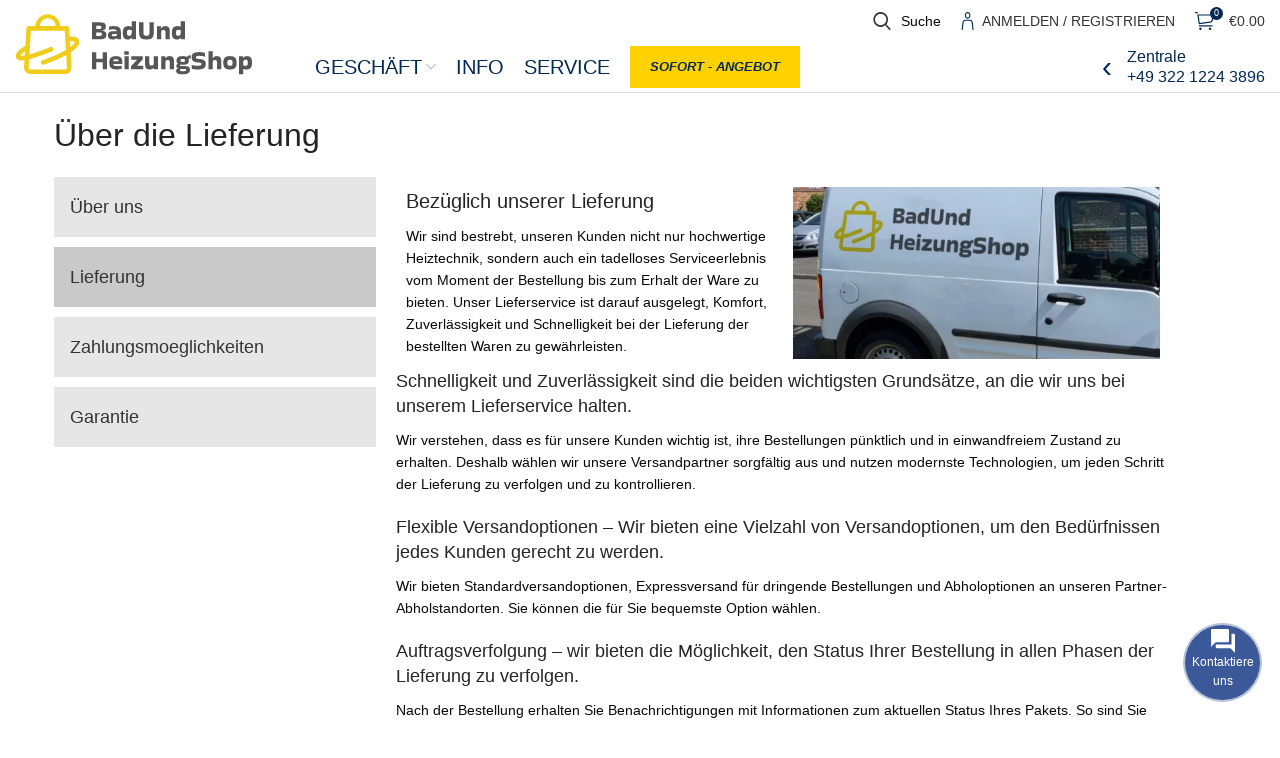

--- FILE ---
content_type: text/html; charset=UTF-8
request_url: https://badundheizungshop.de/lieferung/
body_size: 35264
content:
<!DOCTYPE html>
<html lang="de">
<head><meta charset="UTF-8"><script>if(navigator.userAgent.match(/MSIE|Internet Explorer/i)||navigator.userAgent.match(/Trident\/7\..*?rv:11/i)){var href=document.location.href;if(!href.match(/[?&]nowprocket/)){if(href.indexOf("?")==-1){if(href.indexOf("#")==-1){document.location.href=href+"?nowprocket=1"}else{document.location.href=href.replace("#","?nowprocket=1#")}}else{if(href.indexOf("#")==-1){document.location.href=href+"&nowprocket=1"}else{document.location.href=href.replace("#","&nowprocket=1#")}}}}</script><script>(()=>{class RocketLazyLoadScripts{constructor(){this.v="2.0.3",this.userEvents=["keydown","keyup","mousedown","mouseup","mousemove","mouseover","mouseenter","mouseout","mouseleave","touchmove","touchstart","touchend","touchcancel","wheel","click","dblclick","input","visibilitychange"],this.attributeEvents=["onblur","onclick","oncontextmenu","ondblclick","onfocus","onmousedown","onmouseenter","onmouseleave","onmousemove","onmouseout","onmouseover","onmouseup","onmousewheel","onscroll","onsubmit"]}async t(){this.i(),this.o(),/iP(ad|hone)/.test(navigator.userAgent)&&this.h(),this.u(),this.l(this),this.m(),this.k(this),this.p(this),this._(),await Promise.all([this.R(),this.L()]),this.lastBreath=Date.now(),this.S(this),this.P(),this.D(),this.O(),this.M(),await this.C(this.delayedScripts.normal),await this.C(this.delayedScripts.defer),await this.C(this.delayedScripts.async),this.F("domReady"),await this.T(),await this.j(),await this.I(),this.F("windowLoad"),await this.A(),window.dispatchEvent(new Event("rocket-allScriptsLoaded")),this.everythingLoaded=!0,this.lastTouchEnd&&await new Promise((t=>setTimeout(t,500-Date.now()+this.lastTouchEnd))),this.H(),this.F("all"),this.U(),this.W()}i(){this.CSPIssue=sessionStorage.getItem("rocketCSPIssue"),document.addEventListener("securitypolicyviolation",(t=>{this.CSPIssue||"script-src-elem"!==t.violatedDirective||"data"!==t.blockedURI||(this.CSPIssue=!0,sessionStorage.setItem("rocketCSPIssue",!0))}),{isRocket:!0})}o(){window.addEventListener("pageshow",(t=>{this.persisted=t.persisted,this.realWindowLoadedFired=!0}),{isRocket:!0}),window.addEventListener("pagehide",(()=>{this.onFirstUserAction=null}),{isRocket:!0})}h(){let t;function e(e){t=e}window.addEventListener("touchstart",e,{isRocket:!0}),window.addEventListener("touchend",(function i(o){Math.abs(o.changedTouches[0].pageX-t.changedTouches[0].pageX)<10&&Math.abs(o.changedTouches[0].pageY-t.changedTouches[0].pageY)<10&&o.timeStamp-t.timeStamp<200&&(o.target.dispatchEvent(new PointerEvent("click",{target:o.target,bubbles:!0,cancelable:!0,detail:1})),event.preventDefault(),window.removeEventListener("touchstart",e,{isRocket:!0}),window.removeEventListener("touchend",i,{isRocket:!0}))}),{isRocket:!0})}q(t){this.userActionTriggered||("mousemove"!==t.type||this.firstMousemoveIgnored?"keyup"===t.type||"mouseover"===t.type||"mouseout"===t.type||(this.userActionTriggered=!0,this.onFirstUserAction&&this.onFirstUserAction()):this.firstMousemoveIgnored=!0),"click"===t.type&&t.preventDefault(),this.savedUserEvents.length>0&&(t.stopPropagation(),t.stopImmediatePropagation()),"touchstart"===this.lastEvent&&"touchend"===t.type&&(this.lastTouchEnd=Date.now()),"click"===t.type&&(this.lastTouchEnd=0),this.lastEvent=t.type,this.savedUserEvents.push(t)}u(){this.savedUserEvents=[],this.userEventHandler=this.q.bind(this),this.userEvents.forEach((t=>window.addEventListener(t,this.userEventHandler,{passive:!1,isRocket:!0})))}U(){this.userEvents.forEach((t=>window.removeEventListener(t,this.userEventHandler,{passive:!1,isRocket:!0}))),this.savedUserEvents.forEach((t=>{t.target.dispatchEvent(new window[t.constructor.name](t.type,t))}))}m(){this.eventsMutationObserver=new MutationObserver((t=>{const e="return false";for(const i of t){if("attributes"===i.type){const t=i.target.getAttribute(i.attributeName);t&&t!==e&&(i.target.setAttribute("data-rocket-"+i.attributeName,t),i.target["rocket"+i.attributeName]=new Function("event",t),i.target.setAttribute(i.attributeName,e))}"childList"===i.type&&i.addedNodes.forEach((t=>{if(t.nodeType===Node.ELEMENT_NODE)for(const i of t.attributes)this.attributeEvents.includes(i.name)&&i.value&&""!==i.value&&(t.setAttribute("data-rocket-"+i.name,i.value),t["rocket"+i.name]=new Function("event",i.value),t.setAttribute(i.name,e))}))}})),this.eventsMutationObserver.observe(document,{subtree:!0,childList:!0,attributeFilter:this.attributeEvents})}H(){this.eventsMutationObserver.disconnect(),this.attributeEvents.forEach((t=>{document.querySelectorAll("[data-rocket-"+t+"]").forEach((e=>{e.setAttribute(t,e.getAttribute("data-rocket-"+t)),e.removeAttribute("data-rocket-"+t)}))}))}k(t){Object.defineProperty(HTMLElement.prototype,"onclick",{get(){return this.rocketonclick||null},set(e){this.rocketonclick=e,this.setAttribute(t.everythingLoaded?"onclick":"data-rocket-onclick","this.rocketonclick(event)")}})}S(t){function e(e,i){let o=e[i];e[i]=null,Object.defineProperty(e,i,{get:()=>o,set(s){t.everythingLoaded?o=s:e["rocket"+i]=o=s}})}e(document,"onreadystatechange"),e(window,"onload"),e(window,"onpageshow");try{Object.defineProperty(document,"readyState",{get:()=>t.rocketReadyState,set(e){t.rocketReadyState=e},configurable:!0}),document.readyState="loading"}catch(t){console.log("WPRocket DJE readyState conflict, bypassing")}}l(t){this.originalAddEventListener=EventTarget.prototype.addEventListener,this.originalRemoveEventListener=EventTarget.prototype.removeEventListener,this.savedEventListeners=[],EventTarget.prototype.addEventListener=function(e,i,o){o&&o.isRocket||!t.B(e,this)&&!t.userEvents.includes(e)||t.B(e,this)&&!t.userActionTriggered||e.startsWith("rocket-")||t.everythingLoaded?t.originalAddEventListener.call(this,e,i,o):t.savedEventListeners.push({target:this,remove:!1,type:e,func:i,options:o})},EventTarget.prototype.removeEventListener=function(e,i,o){o&&o.isRocket||!t.B(e,this)&&!t.userEvents.includes(e)||t.B(e,this)&&!t.userActionTriggered||e.startsWith("rocket-")||t.everythingLoaded?t.originalRemoveEventListener.call(this,e,i,o):t.savedEventListeners.push({target:this,remove:!0,type:e,func:i,options:o})}}F(t){"all"===t&&(EventTarget.prototype.addEventListener=this.originalAddEventListener,EventTarget.prototype.removeEventListener=this.originalRemoveEventListener),this.savedEventListeners=this.savedEventListeners.filter((e=>{let i=e.type,o=e.target||window;return"domReady"===t&&"DOMContentLoaded"!==i&&"readystatechange"!==i||("windowLoad"===t&&"load"!==i&&"readystatechange"!==i&&"pageshow"!==i||(this.B(i,o)&&(i="rocket-"+i),e.remove?o.removeEventListener(i,e.func,e.options):o.addEventListener(i,e.func,e.options),!1))}))}p(t){let e;function i(e){return t.everythingLoaded?e:e.split(" ").map((t=>"load"===t||t.startsWith("load.")?"rocket-jquery-load":t)).join(" ")}function o(o){function s(e){const s=o.fn[e];o.fn[e]=o.fn.init.prototype[e]=function(){return this[0]===window&&t.userActionTriggered&&("string"==typeof arguments[0]||arguments[0]instanceof String?arguments[0]=i(arguments[0]):"object"==typeof arguments[0]&&Object.keys(arguments[0]).forEach((t=>{const e=arguments[0][t];delete arguments[0][t],arguments[0][i(t)]=e}))),s.apply(this,arguments),this}}if(o&&o.fn&&!t.allJQueries.includes(o)){const e={DOMContentLoaded:[],"rocket-DOMContentLoaded":[]};for(const t in e)document.addEventListener(t,(()=>{e[t].forEach((t=>t()))}),{isRocket:!0});o.fn.ready=o.fn.init.prototype.ready=function(i){function s(){parseInt(o.fn.jquery)>2?setTimeout((()=>i.bind(document)(o))):i.bind(document)(o)}return t.realDomReadyFired?!t.userActionTriggered||t.fauxDomReadyFired?s():e["rocket-DOMContentLoaded"].push(s):e.DOMContentLoaded.push(s),o([])},s("on"),s("one"),s("off"),t.allJQueries.push(o)}e=o}t.allJQueries=[],o(window.jQuery),Object.defineProperty(window,"jQuery",{get:()=>e,set(t){o(t)}})}P(){const t=new Map;document.write=document.writeln=function(e){const i=document.currentScript,o=document.createRange(),s=i.parentElement;let n=t.get(i);void 0===n&&(n=i.nextSibling,t.set(i,n));const c=document.createDocumentFragment();o.setStart(c,0),c.appendChild(o.createContextualFragment(e)),s.insertBefore(c,n)}}async R(){return new Promise((t=>{this.userActionTriggered?t():this.onFirstUserAction=t}))}async L(){return new Promise((t=>{document.addEventListener("DOMContentLoaded",(()=>{this.realDomReadyFired=!0,t()}),{isRocket:!0})}))}async I(){return this.realWindowLoadedFired?Promise.resolve():new Promise((t=>{window.addEventListener("load",t,{isRocket:!0})}))}M(){this.pendingScripts=[];this.scriptsMutationObserver=new MutationObserver((t=>{for(const e of t)e.addedNodes.forEach((t=>{"SCRIPT"!==t.tagName||t.noModule||t.isWPRocket||this.pendingScripts.push({script:t,promise:new Promise((e=>{const i=()=>{const i=this.pendingScripts.findIndex((e=>e.script===t));i>=0&&this.pendingScripts.splice(i,1),e()};t.addEventListener("load",i,{isRocket:!0}),t.addEventListener("error",i,{isRocket:!0}),setTimeout(i,1e3)}))})}))})),this.scriptsMutationObserver.observe(document,{childList:!0,subtree:!0})}async j(){await this.J(),this.pendingScripts.length?(await this.pendingScripts[0].promise,await this.j()):this.scriptsMutationObserver.disconnect()}D(){this.delayedScripts={normal:[],async:[],defer:[]},document.querySelectorAll("script[type$=rocketlazyloadscript]").forEach((t=>{t.hasAttribute("data-rocket-src")?t.hasAttribute("async")&&!1!==t.async?this.delayedScripts.async.push(t):t.hasAttribute("defer")&&!1!==t.defer||"module"===t.getAttribute("data-rocket-type")?this.delayedScripts.defer.push(t):this.delayedScripts.normal.push(t):this.delayedScripts.normal.push(t)}))}async _(){await this.L();let t=[];document.querySelectorAll("script[type$=rocketlazyloadscript][data-rocket-src]").forEach((e=>{let i=e.getAttribute("data-rocket-src");if(i&&!i.startsWith("data:")){i.startsWith("//")&&(i=location.protocol+i);try{const o=new URL(i).origin;o!==location.origin&&t.push({src:o,crossOrigin:e.crossOrigin||"module"===e.getAttribute("data-rocket-type")})}catch(t){}}})),t=[...new Map(t.map((t=>[JSON.stringify(t),t]))).values()],this.N(t,"preconnect")}async $(t){if(await this.G(),!0!==t.noModule||!("noModule"in HTMLScriptElement.prototype))return new Promise((e=>{let i;function o(){(i||t).setAttribute("data-rocket-status","executed"),e()}try{if(navigator.userAgent.includes("Firefox/")||""===navigator.vendor||this.CSPIssue)i=document.createElement("script"),[...t.attributes].forEach((t=>{let e=t.nodeName;"type"!==e&&("data-rocket-type"===e&&(e="type"),"data-rocket-src"===e&&(e="src"),i.setAttribute(e,t.nodeValue))})),t.text&&(i.text=t.text),t.nonce&&(i.nonce=t.nonce),i.hasAttribute("src")?(i.addEventListener("load",o,{isRocket:!0}),i.addEventListener("error",(()=>{i.setAttribute("data-rocket-status","failed-network"),e()}),{isRocket:!0}),setTimeout((()=>{i.isConnected||e()}),1)):(i.text=t.text,o()),i.isWPRocket=!0,t.parentNode.replaceChild(i,t);else{const i=t.getAttribute("data-rocket-type"),s=t.getAttribute("data-rocket-src");i?(t.type=i,t.removeAttribute("data-rocket-type")):t.removeAttribute("type"),t.addEventListener("load",o,{isRocket:!0}),t.addEventListener("error",(i=>{this.CSPIssue&&i.target.src.startsWith("data:")?(console.log("WPRocket: CSP fallback activated"),t.removeAttribute("src"),this.$(t).then(e)):(t.setAttribute("data-rocket-status","failed-network"),e())}),{isRocket:!0}),s?(t.fetchPriority="high",t.removeAttribute("data-rocket-src"),t.src=s):t.src="data:text/javascript;base64,"+window.btoa(unescape(encodeURIComponent(t.text)))}}catch(i){t.setAttribute("data-rocket-status","failed-transform"),e()}}));t.setAttribute("data-rocket-status","skipped")}async C(t){const e=t.shift();return e?(e.isConnected&&await this.$(e),this.C(t)):Promise.resolve()}O(){this.N([...this.delayedScripts.normal,...this.delayedScripts.defer,...this.delayedScripts.async],"preload")}N(t,e){this.trash=this.trash||[];let i=!0;var o=document.createDocumentFragment();t.forEach((t=>{const s=t.getAttribute&&t.getAttribute("data-rocket-src")||t.src;if(s&&!s.startsWith("data:")){const n=document.createElement("link");n.href=s,n.rel=e,"preconnect"!==e&&(n.as="script",n.fetchPriority=i?"high":"low"),t.getAttribute&&"module"===t.getAttribute("data-rocket-type")&&(n.crossOrigin=!0),t.crossOrigin&&(n.crossOrigin=t.crossOrigin),t.integrity&&(n.integrity=t.integrity),t.nonce&&(n.nonce=t.nonce),o.appendChild(n),this.trash.push(n),i=!1}})),document.head.appendChild(o)}W(){this.trash.forEach((t=>t.remove()))}async T(){try{document.readyState="interactive"}catch(t){}this.fauxDomReadyFired=!0;try{await this.G(),document.dispatchEvent(new Event("rocket-readystatechange")),await this.G(),document.rocketonreadystatechange&&document.rocketonreadystatechange(),await this.G(),document.dispatchEvent(new Event("rocket-DOMContentLoaded")),await this.G(),window.dispatchEvent(new Event("rocket-DOMContentLoaded"))}catch(t){console.error(t)}}async A(){try{document.readyState="complete"}catch(t){}try{await this.G(),document.dispatchEvent(new Event("rocket-readystatechange")),await this.G(),document.rocketonreadystatechange&&document.rocketonreadystatechange(),await this.G(),window.dispatchEvent(new Event("rocket-load")),await this.G(),window.rocketonload&&window.rocketonload(),await this.G(),this.allJQueries.forEach((t=>t(window).trigger("rocket-jquery-load"))),await this.G();const t=new Event("rocket-pageshow");t.persisted=this.persisted,window.dispatchEvent(t),await this.G(),window.rocketonpageshow&&window.rocketonpageshow({persisted:this.persisted})}catch(t){console.error(t)}}async G(){Date.now()-this.lastBreath>45&&(await this.J(),this.lastBreath=Date.now())}async J(){return document.hidden?new Promise((t=>setTimeout(t))):new Promise((t=>requestAnimationFrame(t)))}B(t,e){return e===document&&"readystatechange"===t||(e===document&&"DOMContentLoaded"===t||(e===window&&"DOMContentLoaded"===t||(e===window&&"load"===t||e===window&&"pageshow"===t)))}static run(){(new RocketLazyLoadScripts).t()}}RocketLazyLoadScripts.run()})();</script>
	
	<link rel="profile" href="https://gmpg.org/xfn/11">
	<link rel="pingback" href="https://badundheizungshop.de/xmlrpc.php">

			<script type="rocketlazyloadscript">window.MSInputMethodContext && document.documentMode && document.write('<script src="https://badundheizungshop.de/wp-content/themes/woodmart/js/libs/ie11CustomProperties.min.js" data-rocket-defer defer><\/script>');</script>
		<meta name='robots' content='index, follow, max-image-preview:large, max-snippet:-1, max-video-preview:-1' />

	<!-- This site is optimized with the Yoast SEO plugin v26.6 - https://yoast.com/wordpress/plugins/seo/ -->
	<title>Lieferung - Bestellen Sie Ihre Heizung online</title>
<style id="rocket-critical-css">.pl-contact{font-size:12px;font-weight:400;font-family:Arial,sans-serif!important;position:fixed;display:block;right:var(--pl-margin-right);bottom:var(--pl-margin-bottom);z-index:9999}.pl-contact p{padding:0;margin:0}.pl-contact svg{width:24px;height:24px}.pl-contact button{color:var(--pl-main-color)}.pl-contact button p{color:#000}.pl-contact__list{display:none;position:relative;margin-bottom:7px;padding:5px;background-color:#fff;border-radius:7px;color:var(--pl-main-color);font-size:15px;box-shadow:0 0 40px var(--pl-main-color-20);z-index:0}.pl-contact__list::before{content:'';position:absolute;bottom:-6px;right:25px;left:auto;display:inline-block!important;border-right:8px solid transparent;border-top:8px solid #ffffff;border-left:8px solid transparent}.pl-contact__item>.pl-contact__item-open{padding:10px 5px;display:flex;width:100%;align-items:center;justify-content:flex-start;background:#fff;border:0;text-transform:none}.pl-contact__item-open p{padding-left:10px}.pl-contact__btn{margin-left:auto;background-color:var(--pl-main-color);color:#fff;box-shadow:0 0 0 var(--pl-main-color-40);animation:pullse 2s infinite;border-radius:50%;overflow:hidden;width:75px;height:75px;display:flex;flex-direction:column;justify-content:center;align-items:center;text-align:center}#pl-contact__toggle{padding:0;margin:0;position:absolute;display:block;width:70px;height:70px;opacity:0}#pl-contact-svg--close{display:none}@keyframes pullse{0%{box-shadow:0 0 0 0 var(--pl-main-color-40)}40%{box-shadow:0 0 0 20px var(--pl-main-color-0)}100%{box-shadow:0 0 0 0 var(--pl-main-color-0)}}.pl-form{display:none;max-width:315px;margin-bottom:7px;position:relative;font-size:14px;border-radius:7px;box-shadow:0 0 40px rgba(0,0,0,0.2);z-index:1}.pl-form__header{border-radius:7px 7px 0 0;padding:18px 15px;background-color:var(--pl-main-color);color:#fff}.pl-form__header p{padding-right:15px;font-size:16px}.pl-form__body{position:relative;top:-1px;padding:18px 15px;min-height:88px;border-radius:0 0 7px 7px;color:#000;background-color:#fff}.pl-contact .pl-form__body input,.pl-contact .pl-form__body textarea{margin-bottom:10px;width:100%;border:1px solid #dddddd;padding:7px 10px;border-radius:5px;background-color:#f5f5f5}.pl-contact .pl-form__body textarea{resize:none;min-height:80px}.pl-contact .pl-form__body input[type='submit']{margin:0;background-color:var(--pl-main-color);color:#fff}.pl-form__close{position:absolute;height:20px;text-align:center;width:20px;line-height:20px;top:10px;right:10px;background-color:rgba(255,255,255,0.9);color:var(--pl-main-color);border-radius:50%}.pl-contact .pl-form .wpcf7-response-output{margin-bottom:0}.pl-contact .pl-form .wpcf7{position:relative;z-index:1}.pl-contact .pl-form form{background-color:#fff}.pl-form::before{content:'';position:absolute;bottom:-6px;right:25px;left:auto;display:inline-block!important;border-right:8px solid transparent;border-top:8px solid #fff;border-left:8px solid transparent}.pl-loader{position:absolute;top:0;left:0;width:100%;display:flex;justify-content:center;align-items:center;min-height:88px;z-index:0}.pl-loader__body{width:50px;--b:8px;aspect-ratio:1;border-radius:50%;padding:1px;background:conic-gradient(#0000 10%,var(--pl-main-color)) content-box;-webkit-mask:repeating-conic-gradient(#0000 0deg,#000 1deg 20deg,#0000 21deg 36deg),radial-gradient(farthest-side,#0000 calc(100% - var(--b) - 1px),#000 calc(100% - var(--b)));-webkit-mask-composite:destination-in;mask-composite:intersect;animation:pl-loader 1s infinite steps(10)}@keyframes pl-loader{to{transform:rotate(1turn)}}.elementor-screen-only{height:1px;margin:-1px;overflow:hidden;padding:0;position:absolute;top:-10000em;width:1px;clip:rect(0,0,0,0);border:0}.elementor *{box-sizing:border-box}:root{--page-title-display:block}@media (prefers-reduced-motion:no-preference){html{scroll-behavior:smooth}}.elementor-kit-13308{--e-global-color-primary:#6EC1E4;--e-global-color-secondary:#54595F;--e-global-color-text:#7A7A7A;--e-global-color-accent:#61CE70;--e-global-typography-primary-font-weight:600;--e-global-typography-secondary-font-weight:400;--e-global-typography-text-font-weight:400;--e-global-typography-accent-font-weight:500}.container{width:100%;padding-right:15px;padding-left:15px;margin-right:auto;margin-left:auto}.row{display:flex;flex-wrap:wrap;margin-right:-15px;margin-left:-15px}.col-12,.col-lg-12,.col-md-12{position:relative;width:100%;min-height:1px;padding-right:15px;padding-left:15px}.col-12{flex:0 0 100%;max-width:100%}@media (min-width:769px){.col-md-12{flex:0 0 100%;max-width:100%}}@media (min-width:1025px){.col-lg-12{flex:0 0 100%;max-width:100%}}.align-items-start{align-items:flex-start!important}:root{--wd-text-line-height:1.6;--wd-brd-radius:0.01px;--wd-form-color:inherit;--wd-form-placeholder-color:inherit;--wd-form-bg:transparent;--wd-form-brd-color:rgba(0,0,0,0.1);--wd-form-brd-color-focus:rgba(0,0,0,0.15);--wd-form-chevron:url([data-uri]);--wd-main-bgcolor:#fff;--wd-scroll-w:.001px;--wd-admin-bar-h:.001px;--wd-tags-mb:20px;--wd-block-spacing:20px;--color-gray-100:#f7f7f7;--color-gray-200:#f1f1f1;--color-gray-300:#bbb;--color-gray-400:#a5a5a5;--color-gray-500:#777;--color-gray-600:#666;--color-gray-700:#555;--color-gray-800:#333;--color-gray-900:#242424;--bgcolor-white-rgb:255,255,255;--bgcolor-white:#fff;--bgcolor-gray-100:#f7f7f7;--bgcolor-gray-200:#f7f7f7;--bgcolor-gray-300:#f1f1f1;--brdcolor-gray-200:rgba(0,0,0,0.075);--brdcolor-gray-300:rgba(0,0,0,0.105);--brdcolor-gray-400:rgba(0,0,0,0.12)}html,body,div,span,h3,p,a,img,ul,li,fieldset,form,label,article,figure,header,section,time{margin:0;padding:0;border:0;vertical-align:baseline;font:inherit;font-size:100%}*,*:before,*:after{-webkit-box-sizing:border-box;-moz-box-sizing:border-box;box-sizing:border-box}html{line-height:1;-webkit-text-size-adjust:100%;font-family:sans-serif}ul{list-style:none;margin-bottom:var(--list-mb);padding-left:var(--li-pl);--list-mb:20px;--li-mb:10px;--li-pl:17px}a img{border:none}article,figure,header,section{display:block}a,button,input{touch-action:manipulation}button,input,textarea{margin:0;color:inherit;font:inherit}button{overflow:visible}button,input[type="submit"]{-webkit-appearance:button}button::-moz-focus-inner,input::-moz-focus-inner{padding:0;border:0;padding:0;border:0}body{overflow-x:hidden;margin:0;background-color:#fff;color:var(--wd-text-color);text-rendering:optimizeLegibility;font-weight:var(--wd-text-font-weight);font-style:var(--wd-text-font-style);font-size:var(--wd-text-font-size);font-family:var(--wd-text-font);-webkit-font-smoothing:antialiased;-moz-osx-font-smoothing:grayscale;line-height:var(--wd-text-line-height)}p{margin-bottom:var(--wd-tags-mb)}a{color:var(--wd-link-color);text-decoration:none}h3 a{color:inherit}label{display:block;margin-bottom:5px;color:var(--wd-title-color);vertical-align:middle;font-weight:400}fieldset{margin-bottom:20px;padding:20px 40px;border:2px solid var(--brdcolor-gray-300);border-radius:var(--wd-brd-radius)}img{max-width:100%;height:auto;border:0;vertical-align:middle}svg:not(:root){overflow:hidden}.wd-custom-icon{min-width:100%;max-width:38px;width:auto;height:auto}h3{font-size:22px}h3,.title{display:block;margin-bottom:var(--wd-tags-mb);color:var(--wd-title-color);text-transform:var(--wd-title-transform);font-weight:var(--wd-title-font-weight);font-style:var(--wd-title-font-style);font-family:var(--wd-title-font);line-height:1.4}.wd-entities-title{display:block;color:var(--wd-entities-title-color);word-wrap:break-word;font-weight:var(--wd-entities-title-font-weight);font-style:var(--wd-entities-title-font-style);font-family:var(--wd-entities-title-font);text-transform:var(--wd-entities-title-transform);line-height:1.4}li{margin-bottom:var(--li-mb)}li:last-child{margin-bottom:0}li>ul{margin-top:var(--li-mb);margin-bottom:0}ul{list-style:disc}.wd-sub-menu,.wd-nav{list-style:none;--li-pl:0}.wd-sub-menu,.wd-nav{--list-mb:0;--li-mb:0}.text-left{--text-align:left;text-align:left}[class*="color-scheme-light"]{--color-gray-100:rgba(255,255,255,0.1);--color-gray-200:rgba(255,255,255,0.2);--color-gray-300:rgba(255,255,255,0.5);--color-gray-400:rgba(255,255,255,0.6);--color-gray-500:rgba(255,255,255,0.7);--color-gray-600:rgba(255,255,255,0.8);--color-gray-700:rgba(255,255,255,0.9);--color-gray-800:#fff;--color-gray-900:#fff;--bgcolor-white-rgb:0,0,0;--bgcolor-white:#0f0f0f;--bgcolor-gray-100:#0a0a0a;--bgcolor-gray-200:#121212;--bgcolor-gray-300:#141414;--brdcolor-gray-200:rgba(255,255,255,0.1);--brdcolor-gray-300:rgba(255,255,255,0.15);--brdcolor-gray-400:rgba(255,255,255,0.25);--wd-text-color:rgba(255,255,255,0.8);--wd-title-color:#fff;--wd-widget-title-color:var(--wd-title-color);--wd-entities-title-color:#fff;--wd-entities-title-color-hover:rgba(255,255,255,0.8);--wd-link-color:rgba(255,255,255,0.9);--wd-link-color-hover:#fff;--wd-form-brd-color:rgba(255,255,255,0.2);--wd-form-brd-color-focus:rgba(255,255,255,0.3);--wd-form-placeholder-color:rgba(255,255,255,0.6);--wd-form-chevron:url([data-uri]);--wd-main-bgcolor:#1a1a1a;color:var(--wd-text-color)}.color-scheme-dark{--color-gray-100:#f7f7f7;--color-gray-200:#f1f1f1;--color-gray-300:#bbb;--color-gray-400:#a5a5a5;--color-gray-500:#777;--color-gray-600:#666;--color-gray-700:#555;--color-gray-800:#333;--color-gray-900:#242424;--bgcolor-white-rgb:255,255,255;--bgcolor-white:#fff;--bgcolor-gray-100:#f7f7f7;--bgcolor-gray-200:#f7f7f7;--bgcolor-gray-300:#f1f1f1;--brdcolor-gray-200:rgba(0,0,0,0.075);--brdcolor-gray-300:rgba(0,0,0,0.105);--brdcolor-gray-400:rgba(0,0,0,0.12);--wd-text-color:#777;--wd-title-color:#242424;--wd-entities-title-color:#333;--wd-entities-title-color-hover:rgba(51,51,51,0.65);--wd-link-color:#333;--wd-link-color-hover:#242424;--wd-form-brd-color:rgba(0,0,0,0.1);--wd-form-brd-color-focus:rgba(0,0,0,0.15);--wd-form-placeholder-color:#777;color:var(--wd-text-color)}.set-cont-mb-s{--wd-tags-mb:10px}.reset-last-child>*:last-child{margin-bottom:0}@keyframes wd-fadeIn{from{opacity:0}to{opacity:1}}input[type='email'],input[type='tel'],input[type='text'],textarea{-webkit-appearance:none;-moz-appearance:none;appearance:none}input[type='email'],input[type='text'],input[type='tel'],textarea{padding:0 15px;max-width:100%;width:100%;height:42px;border:var(--wd-form-brd-width) solid var(--wd-form-brd-color);border-radius:var(--wd-form-brd-radius);color:var(--wd-form-color);background-color:var(--wd-form-bg);box-shadow:none;vertical-align:middle;font-size:14px}::-webkit-input-placeholder{color:var(--wd-form-placeholder-color)}::-moz-placeholder{color:var(--wd-form-placeholder-color)}:-moz-placeholder{color:var(--wd-form-placeholder-color)}input[type="checkbox"]{box-sizing:border-box;margin-top:0;margin-right:5px;padding:0;vertical-align:middle}textarea{overflow:auto;padding:10px 15px;min-height:190px}input:-webkit-autofill{border-color:var(--wd-form-brd-color);-webkit-box-shadow:0 0 0 1000px var(--wd-form-bg) inset;-webkit-text-fill-color:var(--wd-form-color)}.btn,button,[type="submit"]{padding:12px 20px;font-size:13px;line-height:18px;background-color:#F3F3F3;color:#3E3E3E;position:relative;display:inline-flex;align-items:center;justify-content:center;outline:none;border-width:0;border-style:solid;border-color:transparent;border-radius:0;box-shadow:none;vertical-align:middle;text-align:center;text-decoration:none;text-transform:uppercase;text-shadow:none;font-weight:600}.wd-dropdown{position:absolute;top:100%;left:0;z-index:380;margin:15px 0 0;background-color:var(--bgcolor-white);background-position:bottom right;background-clip:border-box;background-repeat:no-repeat;box-shadow:0 0 3px rgba(0,0,0,0.15);text-align:left;border-radius:calc(var(--wd-brd-radius) / 2);visibility:hidden;opacity:0;transform:translateY(15px) translateZ(0)}.wd-dropdown:after{content:"";position:absolute;right:0;bottom:100%;left:0;height:15px}.wd-dropdown-menu{min-height:var(--wd-dropdown-height);width:var(--wd-dropdown-width);background-image:var(--wd-dropdown-bg-img)}.wd-dropdown-menu.wd-design-default{padding:12px 20px;--wd-dropdown-width:220px}.wd-dropdown-menu.wd-design-default>.container{padding:0;width:auto}.wd-heading{display:flex;flex:0 0 auto;align-items:center;justify-content:flex-end;padding:20px 15px;border-bottom:1px solid var(--brdcolor-gray-300)}.wd-heading .title{flex:1 1 auto;margin-bottom:0;font-size:20px}.wd-heading .wd-action-btn{flex:0 0 auto;text-transform:uppercase}.wd-heading .wd-action-btn>a{height:25px}.wd-side-hidden{position:fixed;top:var(--wd-admin-bar-h);bottom:0;z-index:500;overflow:hidden;overflow-y:auto;-webkit-overflow-scrolling:touch;width:340px;background-color:var(--bgcolor-white)}.wd-side-hidden.wd-left{right:auto;left:0;transform:translate3d(-100%,0,0)}.wd-side-hidden.wd-right{right:0;left:auto;transform:translate3d(100%,0,0)}.wd-sub-menu{--sub-menu-color:#848484;--sub-menu-color-hover:var(--wd-primary-color)}.wd-sub-menu li{position:relative}.wd-sub-menu li>a{position:relative;display:flex;align-items:center;padding-top:8px;padding-bottom:8px;color:var(--sub-menu-color);font-size:14px;line-height:1.3}.wd-nav{--nav-gap:10px;display:inline-flex;justify-content:var(--text-align);flex-wrap:wrap;margin-right:calc(var(--nav-gap) / -1);margin-left:calc(var(--nav-gap) / -1);text-align:left}.wd-nav>li{position:relative}.wd-nav>li>a{position:relative;display:flex;align-items:center;flex-direction:row;padding-right:var(--nav-gap);padding-left:var(--nav-gap);font-weight:600;font-size:13px;text-transform:uppercase;line-height:1.2}.wd-nav>li.menu-item-has-children>a:after{margin-left:4px;font-weight:normal;font-style:normal;font-size:50%;content:"\f129";font-family:"woodmart-font"}.wd-nav[class*="wd-style-"]{--nav-color:#333;--nav-color-hover:rgba(51,51,51,0.7);--nav-color-active:rgba(51,51,51,0.7);--nav-chevron-color:rgba(82, 82, 82, .45)}.wd-nav[class*="wd-style-"]>li>a{color:var(--nav-color)}.wd-nav[class*="wd-style-"]>li.wd-active>a{color:var(--nav-color-active)}.wd-nav[class*="wd-style-"]>li.menu-item-has-children>a:after{color:var(--nav-chevron-color)}.wd-nav.wd-style-default{--nav-color-hover:var(--wd-primary-color);--nav-color-active:var(--wd-primary-color)}.wd-nav[class*="wd-style-underline"] .nav-link-text{line-height:1.2;position:relative;display:inline-block;padding-top:1px;padding-bottom:1px}.wd-nav[class*="wd-style-underline"] .nav-link-text:after{content:'';position:absolute;top:100%;left:0;width:0;height:2px;background-color:var(--wd-primary-color)}.wd-nav[class*="wd-style-underline"]>li.wd-active>a .nav-link-text:after{width:100%}div.wpcf7-response-output{position:relative;display:flex;align-items:center;flex-wrap:wrap;margin-bottom:20px;padding-top:10px;padding-bottom:10px;padding-right:30px;padding-left:65px;min-height:60px;border:none;border-radius:calc(var(--wd-brd-radius) / 2)}div.wpcf7-response-output:before{position:absolute;top:50%;left:24px;margin-top:-9px;font-size:18px;line-height:18px;font-family:"woodmart-font"}.wpcf7 form:not(.sent) .wpcf7-response-output{background-color:var(--notices-warning-bg);color:var(--notices-warning-color)}.wpcf7 form:not(.sent) .wpcf7-response-output:before{content:"\f100"}.wd-close-side{position:fixed;top:0;left:0;width:100%;height:100%;z-index:400;opacity:0;visibility:hidden;background-color:rgba(0,0,0,0.7)}.wd-action-btn{display:inline-flex;vertical-align:middle;--action-btn-color:var(--color-gray-800);--action-btn-hover-color:var(--color-gray-500)}.wd-action-btn>a{display:inline-flex;align-items:center;justify-content:center;color:var(--action-btn-color)}.wd-action-btn>a:before{font-family:"woodmart-font"}.wd-action-btn>a:after{position:absolute;top:calc(50% - .5em);left:0;opacity:0;content:"";display:inline-block;width:1em;height:1em;border:1px solid rgba(0,0,0,0);border-left-color:var(--color-gray-900);border-radius:50%;vertical-align:middle}.wd-action-btn.wd-style-text{font-size:0;line-height:1}.wd-action-btn.wd-style-text>a{position:relative;font-weight:600;font-size:14px;line-height:1}.wd-action-btn.wd-style-text>a:before{display:flex;align-items:center;justify-content:center;margin-right:.45em;width:1em;height:1em;font-weight:400}.wd-cross-icon>a:before{font-size:10px;content:"\f112"}.wd-cross-icon>a:after{font-size:12px}.wd-cross-icon.wd-style-text>a:before{font-weight:600}.wd-cross-icon.wd-style-text>a:after{left:-2px}.widget{line-height:1.4;--wd-link-color:var(--color-gray-500);--wd-link-color-hover:var(--color-gray-800)}.widget-title{margin-bottom:20px;color:var(--wd-widget-title-color);text-transform:var(--wd-widget-title-transform);font-weight:var(--wd-widget-title-font-weight);font-style:var(--wd-widget-title-font-style);font-size:var(--wd-widget-title-font-size);font-family:var(--wd-widget-title-font)}.widget{margin-bottom:30px;padding-bottom:30px;border-bottom:1px solid var(--brdcolor-gray-300)}.widget:last-child{margin-bottom:0;padding-bottom:0;border-bottom:none}.website-wrapper{position:relative;overflow:hidden;background-color:var(--wd-main-bgcolor)}.main-page-wrapper{margin-top:-40px;padding-top:40px;min-height:50vh;background-color:var(--wd-main-bgcolor)}.site-content{margin-bottom:40px}@media (max-width:1024px){.wd-side-hidden{width:300px;z-index:99999}.wd-close-side{top:-150px;height:calc(100vh + 300px)}}.entry-meta-list{list-style:none;--li-pl:0;--list-mb:0;--li-mb:0}.wd-entry-meta{display:inline-block;margin-bottom:10px;margin-right:10px;vertical-align:middle;font-weight:400;font-size:0}.wd-entry-meta .meta-author{font-size:14px}.wd-entry-meta .meta-author .avatar{display:inline-block;margin:0 5px;width:18px;height:18px;border-radius:50%;vertical-align:top}.wd-entry-meta .meta-author a{text-transform:capitalize}.entry-meta-list li{display:inline-block;margin-right:10px;color:var(--color-gray-300);vertical-align:middle;line-height:1.4}.entry-meta-list li a{color:inherit}.entry-meta-list li.modified-date,.entry-meta-list li:last-child{margin-right:0}.wd-post-cat.wd-style-with-bg{display:inline-block;overflow:hidden;padding-right:10px;padding-left:10px;height:25px;background-color:var(--wd-primary-color);color:#fff;line-height:25px;border-radius:calc(var(--wd-brd-radius) / 3)}.wd-post-cat.wd-style-with-bg>a{display:inline-block;color:#fff;vertical-align:top;text-transform:uppercase;font-weight:600;font-size:12px}.wd-entry-content:after{content:"";display:block;clear:both}.wd-entry-content p:last-child{margin-bottom:0}@media (max-width:576px){.wd-entry-meta .meta-author{font-size:0}.wd-entry-meta .meta-author a{font-size:14px}}div.wpcf7-response-output{display:none;margin:0 0 20px}.amount{color:var(--wd-primary-color);font-weight:600}[class*="screen-reader"]{position:absolute!important;clip:rect(1px,1px,1px,1px)}.btn{text-transform:capitalize!important}@media only screen and (min-width:1024px){.whb-header .container{max-width:1920px}.whb-general-header-inner{position:absolute;top:0}}.head-tel{display:flex;justify-content:flex-end;align-items:center;font-size:16px;color:#002855}.head-tel__img{padding:0 15px;font-size:30px;line-height:1}.head-tel__text{line-height:1.3}.whb-flex-equal-sides .whb-col-left{max-width:300px}.whb-flex-equal-sides .whb-col-right a{width:fit-content;display:block;margin-left:auto}.whb-flex-equal-sides .whb-col-center .wd-nav[class*='wd-style-']>li>a{font-weight:400;font-size:20px;color:#002855}.header-btn{font-style:italic;color:#002855;background-color:#ffd100}.whb-top-bar .wd-tools-element .wd-tools-text{font-size:14px!important}.whb-top-bar .wd-tools-element .wd-tools-icon::before,.whb-top-bar .wd-tools-element .wd-tools-icon::after{font-size:18px!important}.whb-top-bar .wd-tools-element .wd-tools-text{font-size:14px!important}.wd-header-search::after{content:'Suche';display:inline-block;margin-right:10px}.wd-header-search{display:flex;align-items:center}.whb-header{margin-bottom:40px}.whb-flex-row{display:flex;flex-direction:row;flex-wrap:nowrap;justify-content:space-between}.whb-column{display:flex;align-items:center;flex-direction:row;max-height:inherit}.whb-col-left,.whb-mobile-left{justify-content:flex-start;margin-left:-10px}.whb-col-right,.whb-mobile-right{justify-content:flex-end;margin-right:-10px}.whb-col-mobile{flex:1 1 auto;justify-content:center;margin-right:-10px;margin-left:-10px}.whb-flex-flex-middle .whb-col-center{flex:1 1 0%}.whb-flex-equal-sides .whb-col-left,.whb-flex-equal-sides .whb-col-right{flex:1 1 0%}.whb-general-header .whb-mobile-left,.whb-general-header .whb-mobile-right{flex:1 1 0%}.whb-main-header{position:relative;top:0;right:0;left:0;z-index:390;backface-visibility:hidden;-webkit-backface-visibility:hidden}.whb-color-dark:not(.whb-with-bg){background-color:#fff}.wd-header-nav,.site-logo{padding-right:10px;padding-left:10px}.wd-header-nav{flex:1 1 auto}.wd-nav-main:not(.wd-offsets-calculated) .wd-dropdown-menu{opacity:0}.wd-nav-main>li>a{height:40px;font-weight:var(--wd-header-el-font-weight);font-style:var(--wd-header-el-font-style);font-size:var(--wd-header-el-font-size);font-family:var(--wd-header-el-font);text-transform:var(--wd-header-el-transform)}.site-logo{max-height:inherit}.wd-logo{max-height:inherit}.wd-logo img{padding-top:5px;padding-bottom:5px;max-height:inherit;transform:translateZ(0);backface-visibility:hidden;-webkit-backface-visibility:hidden;perspective:800px}.wd-logo img[src$=".svg"]{height:100%}.wd-header-mobile-nav .wd-tools-icon:before{font-size:24px;content:"\f15a";font-family:"woodmart-font"}.mobile-nav .wd-heading{position:relative;z-index:4;background-color:inherit}.wd-nav-mobile{display:flex;display:none;margin-right:0;margin-left:0;animation:wd-fadeIn 1s ease}.wd-nav-mobile>li{flex:1 1 100%;max-width:100%;width:100%}.wd-nav-mobile>li>a{color:var(--color-gray-800)}.wd-nav-mobile li{display:flex;flex-wrap:wrap}.wd-nav-mobile li a{flex:1 1 0%;padding:5px 20px;min-height:50px;border-bottom:1px solid var(--brdcolor-gray-300)}.wd-nav-mobile li.menu-item-has-children>a:after{content:none}.wd-nav-mobile li.menu-item-has-children:not(.menu-item-has-block)>a{margin-right:-50px;padding-right:55px}.wd-nav-mobile .wd-with-icon>a:before{margin-right:7px;font-size:12px;line-height:1;font-family:"woodmart-font"}.wd-nav-mobile .menu-item-account>a:before{content:"\f124"}.wd-nav-mobile ul{display:none;flex:1 1 100%;order:3}.wd-nav-mobile.wd-active{display:block}.wd-nav-mob-tab{display:flex;margin:0;border-bottom:1px solid var(--brdcolor-gray-300);background-color:rgba(0,0,0,0.04)}.wd-nav-mob-tab>li{flex:1 0 50%;max-width:50%}.wd-nav-mob-tab>li>a{padding:0;height:100%;font-weight:900}.wd-nav-mob-tab>li.wd-active>a{background-color:rgba(0,0,0,0.05)}.wd-nav-mob-tab[class*="wd-style-underline"]{--nav-color:#909090;--nav-color-hover:#333;--nav-color-active:#333}.wd-nav-mob-tab[class*="wd-style-underline"] .nav-link-text{position:static;flex:1 1 auto;padding:18px 15px;text-align:center}.wd-nav-mob-tab[class*="wd-style-underline"] .nav-link-text:after{top:auto;bottom:-1px}.wd-nav-mob-tab[class*="wd-style-underline"]:after{top:auto;bottom:-1px}.wd-nav-mob-tab:not(.wd-swap) li:first-child .nav-link-text:after{right:0;left:auto}@media (min-width:1025px){.whb-hidden-lg{display:none}}@media (max-width:1024px){.whb-visible-lg,.whb-hidden-mobile{display:none}}@media (max-width:768.98px){.wd-header-mobile-nav.wd-style-text .wd-tools-text{display:none}}.wd-tools-element{position:relative;--wd-count-size:15px;--wd-header-el-color:#333;--wd-header-el-color-hover:rgba(51,51,51,.6)}.wd-tools-element>a{display:flex;align-items:center;justify-content:center;height:40px;color:var(--wd-header-el-color);line-height:1;padding-right:10px;padding-left:10px}.wd-tools-element .wd-tools-icon{position:relative;display:flex;align-items:center;justify-content:center;font-size:0}.wd-tools-element .wd-tools-text{margin-left:8px;text-transform:var(--wd-header-el-transform);white-space:nowrap;font-weight:var(--wd-header-el-font-weight);font-style:var(--wd-header-el-font-style);font-size:var(--wd-header-el-font-size);font-family:var(--wd-header-el-font)}.wd-tools-element .wd-tools-count{z-index:1;width:var(--wd-count-size);height:var(--wd-count-size);border-radius:50%;text-align:center;letter-spacing:0;font-weight:400;line-height:var(--wd-count-size)}.whb-top-bar .wd-tools-element{--wd-count-size:13px}.whb-top-bar .wd-tools-element .wd-tools-icon:before{font-size:14px}.whb-top-bar .wd-tools-element .wd-tools-text{font-weight:400;font-size:12px}.wd-tools-custom-icon .wd-tools-icon:before,.wd-tools-custom-icon .wd-tools-icon:after{display:none}.wd-tools-element.wd-design-2 .wd-tools-count,.wd-tools-element.wd-design-5 .wd-tools-count{position:absolute;top:-5px;right:-9px;background-color:var(--wd-primary-color);color:#fff;font-size:9px}.wd-header-search .wd-tools-icon:before{font-size:19px;content:"\f130";font-family:"woodmart-font"}.wd-header-search .wd-tools-icon:after{position:absolute;top:50%;left:50%;margin-top:-7.5px;margin-left:-7.5px;width:15px;height:15px;font-size:15px;opacity:0;content:"\f112";font-family:"woodmart-font"}.whb-top-bar .wd-header-search .wd-tools-icon:before{font-size:13px}.whb-top-bar .wd-header-search .wd-tools-icon:after{font-size:10px}.wd-header-my-account .wd-tools-icon:before{font-size:19px;content:"\f124";font-family:"woodmart-font"}.cart-widget-side{display:flex;flex-direction:column}.cart-widget-side .widget_shopping_cart{position:relative;flex:1 1 100%}.cart-widget-side .widget_shopping_cart_content{display:flex;flex:1 1 auto;flex-direction:column;height:100%}.wd-header-cart .wd-tools-icon:before{font-size:20px;content:"\f105";font-family:"woodmart-font"}.wd-header-cart .wd-cart-subtotal .amount{color:inherit;font-weight:inherit;font-size:inherit}.wd-header-cart .wd-cart-number>span{display:none}.wd-header-cart.wd-design-5 .wd-tools-text{display:none}.wd-header-cart.wd-design-2 .wd-tools-text{margin-left:15px}.wd-header-cart.wd-design-2 .subtotal-divider{display:none}.wd-header-cart.wd-design-5{margin-right:5px}.wd-header-cart.wd-design-2 .wd-cart-number,.wd-header-cart.wd-design-5 .wd-cart-number{position:absolute;top:-5px;right:-9px;z-index:1;width:15px;height:15px;border-radius:50%;background-color:var(--wd-primary-color);color:#fff;text-align:center;letter-spacing:0;font-weight:400;font-size:9px;line-height:15px}.whb-top-bar .wd-header-cart.wd-design-2 .wd-cart-number{width:13px;height:13px;line-height:13px}.wd-header-text{padding-right:10px;padding-left:10px}.wd-header-text{flex:1 1 auto}.wd-header-text.wd-inline{flex:0 0 auto}.page-title{position:relative;margin-top:-40px;margin-bottom:40px;padding:15px 0}.page-title .container{position:relative;margin-bottom:-10px}.title-design-disable{display:none}@media (min-width:1025px){.title-size-default{padding:60px 0}}.elementor-default .blog-post-loop:not([class*="col-"]):not(:last-child){margin-bottom:50px}.blog-post-loop .wd-entry-content p{margin-bottom:15px}.blog-post-loop .wd-entry-content .read-more-section{margin-bottom:0;line-height:1}.blog-post-loop .entry-thumbnail img{width:100%;border-radius:var(--wd-brd-radius)}.blog-post-loop .entry-header{position:relative;text-align:center}.blog-post-loop .article-inner{border-radius:var(--wd-brd-radius)}.blog-post-loop .article-body-container{position:relative;z-index:1;padding:25px;background-color:var(--bgcolor-white);text-align:center;border-radius:var(--wd-brd-radius)}.blog-post-loop .post-title{margin-bottom:10px}.blog-style-shadow .article-body-container{box-shadow:0 0 4px rgba(0,0,0,0.12)}.post-img-wrapp{overflow:hidden;vertical-align:middle;backface-visibility:hidden;-webkit-backface-visibility:hidden;border-radius:var(--wd-brd-radius)}.post-img-wrapp a{display:block;margin:-2px;transform:scale(1)}.post-img-wrapp a:after{content:"";position:absolute;top:0;right:0;bottom:0;left:0;background-color:rgba(0,0,0,0.5);opacity:0}.post-image-mask{position:absolute;top:50%;left:50%;margin-top:-5px;margin-left:-22px;text-align:center;font-size:0}.post-image-mask:after,.post-image-mask:before{content:""}.post-image-mask:after,.post-image-mask:before,.post-image-mask span{display:inline-block;margin-right:7px;width:10px;height:10px;border-radius:50%;background-color:#fff;vertical-align:middle;opacity:0;animation:wd-fadeOutRight .3s ease}.post-image-mask:after{margin-right:0}.post-image-mask span{animation-delay:.1s}.post-image-mask:before{animation-delay:.15s}@keyframes wd-fadeOutRight{from{transform:none}to{transform:translate3d(50px,0,0)}}.meta-categories-wrapp{position:absolute;top:-13px;right:15px;left:15px;overflow:hidden;height:25px;line-height:25px}.read-more-section{margin-top:20px;margin-bottom:0;line-height:1}.read-more-section a{position:relative;display:inline-block;border-bottom:none;color:var(--wd-primary-color);text-transform:uppercase;font-weight:800;font-size:13px}.read-more-section a:after{position:absolute;bottom:0;left:100%;display:inline-block;margin-left:5px;height:5px;font-weight:600;font-size:14px;line-height:5px;opacity:0;content:"\f109";font-family:"woodmart-font"}@media (max-width:1024px){.blog-post-loop .meta-author>span{display:none}.post-img-wrapp a:after,.post-image-mask{display:none}}@media (max-width:768.98px){.elementor-default .blog-post-loop:not([class*="col-"]):not(:last-child){margin-bottom:30px}}@media (max-width:576px){.blog-post-loop .article-body-container{padding-right:15px;padding-left:15px}}.blog-design-small-images .post-title{font-size:32px;line-height:1.2}.blog-design-small-images.has-post-thumbnail .article-inner{display:flex;align-items:center;justify-content:center}.blog-design-small-images.has-post-thumbnail .entry-header,.blog-design-small-images.has-post-thumbnail .article-body-container{flex:1 0 50%;max-width:50%}.blog-design-small-images.has-post-thumbnail .post-title{font-size:26px;line-height:1.4}.blog-design-small-images.has-post-thumbnail.blog-style-shadow .article-body-container{margin-left:-15px}@media (max-width:1024px){.blog-design-small-images.has-post-thumbnail .post-title{font-size:22px}}@media (max-width:768.98px){.blog-design-small-images.has-post-thumbnail .article-inner{flex-wrap:wrap}.blog-design-small-images.has-post-thumbnail .entry-header,.blog-design-small-images.has-post-thumbnail .article-body-container{flex-basis:100%;max-width:100%;width:100%}.blog-design-small-images.has-post-thumbnail.blog-style-shadow .article-body-container{margin-left:0}}@media (max-width:576px){.blog-design-small-images.has-post-thumbnail .post-title{font-size:20px}}.scrollToTop{position:fixed;right:20px;bottom:20px;z-index:350;width:50px;height:50px;border-radius:50%;background-color:rgba(var(--bgcolor-white-rgb),0.9);box-shadow:0 0 5px rgba(0,0,0,0.17);color:var(--color-gray-800);text-align:center;font-size:16px;line-height:50px;opacity:0;backface-visibility:hidden;-webkit-backface-visibility:hidden;transform:translateX(100%)}.scrollToTop:after{display:inline-block;font-weight:600;content:"\f115";font-family:"woodmart-font"}@media (max-width:1024px){.scrollToTop{right:12px;bottom:12px;width:40px;height:40px;font-size:14px;line-height:40px}}.wd-search-full-screen .searchform .searchsubmit{display:none}.searchform .searchsubmit{position:absolute;top:0;right:2px;bottom:0;padding:0;width:50px;border:none;background-color:transparent;box-shadow:none;color:var(--wd-form-color);font-weight:400;font-size:0}.searchform .searchsubmit:after{font-size:20px;content:"\f130";font-family:"woodmart-font"}.searchform .searchsubmit:before{position:absolute;top:50%;left:50%;margin-top:-9px;margin-left:-9px;opacity:0;content:"";display:inline-block;width:18px;height:18px;border:1px solid rgba(0,0,0,0);border-left-color:currentColor;border-radius:50%;vertical-align:middle}.whb-header-bottom .wd-dropdown{margin-top:5px}.whb-header-bottom .wd-dropdown:after{height:15px}@media (min-width:1025px){.whb-top-bar-inner{height:42px;max-height:42px}.whb-general-header-inner{height:90px;max-height:90px}.whb-header-bottom-inner{height:50px;max-height:50px}}@media (max-width:1024px){.whb-general-header-inner{height:60px;max-height:60px}}.whb-header-bottom{border-color:rgba(222,226,230,1);border-bottom-width:1px;border-bottom-style:solid}.page-title-default{background-color:#0a0a0a;background-image:none;background-size:cover;background-position:center center}:root{--wd-text-font:Arial, Helvetica, sans-serif;--wd-text-font-weight:400;--wd-text-color:rgb(10,10,10);--wd-text-font-size:14px}:root{--wd-title-font:Arial, Helvetica, sans-serif;--wd-title-font-weight:600;--wd-title-color:#242424}:root{--wd-entities-title-font:Arial, Helvetica, sans-serif;--wd-entities-title-font-weight:500;--wd-entities-title-color:rgb(10,10,10);--wd-entities-title-color-hover:rgb(51 51 51 / 65%)}:root{--wd-alternative-font:Arial, Helvetica, sans-serif}:root{--wd-widget-title-font:Arial, Helvetica, sans-serif;--wd-widget-title-font-weight:600;--wd-widget-title-transform:uppercase;--wd-widget-title-color:rgb(10,10,10);--wd-widget-title-font-size:16px}:root{--wd-header-el-font:Arial, Helvetica, sans-serif;--wd-header-el-font-weight:700;--wd-header-el-transform:uppercase;--wd-header-el-font-size:14px}:root{--wd-primary-color:rgb(0,40,85)}:root{--wd-alternative-color:rgb(255,209,0)}:root{--wd-link-color:#333333;--wd-link-color-hover:#242424}:root{--btn-default-bgcolor:rgb(66,129,255)}:root{--btn-default-bgcolor-hover:rgb(255,255,0)}:root{--btn-shop-bgcolor:rgb(66,129,255)}:root{--btn-shop-bgcolor-hover:rgb(255,209,0)}:root{--btn-accent-bgcolor:rgb(66,129,255)}:root{--btn-accent-bgcolor-hover:rgb(255,255,0)}:root{--notices-success-bg:#459647}:root{--notices-success-color:#fff}:root{--notices-warning-bg:#E0B252}:root{--notices-warning-color:#fff}:root{--wd-form-brd-radius:0px;--wd-form-brd-width:2px;--btn-default-color:#fff;--btn-default-color-hover:#333;--btn-shop-color:#fff;--btn-shop-color-hover:#333;--btn-accent-color:#fff;--btn-accent-color-hover:#333;--btn-default-brd-radius:0px;--btn-default-box-shadow:none;--btn-default-box-shadow-hover:none;--btn-default-box-shadow-active:none;--btn-default-bottom:0px;--btn-shop-brd-radius:0.001px;--btn-shop-box-shadow:none;--btn-shop-box-shadow-hover:none;--btn-shop-box-shadow-active:none;--btn-shop-bottom:0px;--btn-accent-brd-radius:0px;--btn-accent-box-shadow:none;--btn-accent-box-shadow-hover:none;--btn-accent-box-shadow-active:none;--btn-accent-bottom:0px}.container{max-width:1222px}:root{--wd-container-width:1222px}@font-face{font-weight:normal;font-style:normal;font-family:"woodmart-font";src:url("//badundheizungshop.de/wp-content/themes/woodmart/fonts/woodmart-font.woff2?v=6.5.4") format("woff2");font-display:swap}.wd-side-hidden{z-index:10001}</style>
	<link rel="canonical" href="https://badundheizungshop.de/lieferung/" />
	<meta property="og:locale" content="de_DE" />
	<meta property="og:type" content="article" />
	<meta property="og:title" content="Lieferung - Bestellen Sie Ihre Heizung online" />
	<meta property="og:description" content="Über die Lieferung Bezüglich unserer Lieferung Wir sind bestrebt, unseren Kunden nicht nur hochwertige Heiztechnik, sondern auch ein tadelloses Serviceerlebnis" />
	<meta property="og:url" content="https://badundheizungshop.de/lieferung/" />
	<meta property="og:site_name" content="Bestellen Sie Ihre Heizung online" />
	<meta property="article:modified_time" content="2023-10-18T15:16:21+00:00" />
	<meta property="og:image" content="https://badundheizungshop.de/wp-content/uploads/2023/10/ueber-lief.jpg.webp" />
	<meta name="twitter:card" content="summary_large_image" />
	<meta name="twitter:label1" content="Geschätzte Lesezeit" />
	<meta name="twitter:data1" content="2 Minuten" />
	<script type="application/ld+json" class="yoast-schema-graph">{"@context":"https://schema.org","@graph":[{"@type":"WebPage","@id":"https://badundheizungshop.de/lieferung/","url":"https://badundheizungshop.de/lieferung/","name":"Lieferung - Bestellen Sie Ihre Heizung online","isPartOf":{"@id":"https://badundheizungshop.de/#website"},"primaryImageOfPage":{"@id":"https://badundheizungshop.de/lieferung/#primaryimage"},"image":{"@id":"https://badundheizungshop.de/lieferung/#primaryimage"},"thumbnailUrl":"https://badundheizungshop.de/wp-content/uploads/2023/10/ueber-lief.jpg.webp","datePublished":"2023-10-12T15:16:46+00:00","dateModified":"2023-10-18T15:16:21+00:00","breadcrumb":{"@id":"https://badundheizungshop.de/lieferung/#breadcrumb"},"inLanguage":"de","potentialAction":[{"@type":"ReadAction","target":["https://badundheizungshop.de/lieferung/"]}]},{"@type":"ImageObject","inLanguage":"de","@id":"https://badundheizungshop.de/lieferung/#primaryimage","url":"https://badundheizungshop.de/wp-content/uploads/2023/10/ueber-lief.jpg.webp","contentUrl":"https://badundheizungshop.de/wp-content/uploads/2023/10/ueber-lief.jpg.webp","width":522,"height":245,"caption":"Der beste Baumarkt für Ihr Zuhause"},{"@type":"BreadcrumbList","@id":"https://badundheizungshop.de/lieferung/#breadcrumb","itemListElement":[{"@type":"ListItem","position":1,"name":"Startseite","item":"https://badundheizungshop.de/"},{"@type":"ListItem","position":2,"name":"Lieferung"}]},{"@type":"WebSite","@id":"https://badundheizungshop.de/#website","url":"https://badundheizungshop.de/","name":"Bestellen Sie Ihre Heizung online","description":"Wir bieten Ihnen eine schnelle und einfache Bestellungsprozess. Unsere Experten stehen Ihnen gerne zur Verfügung, wenn Sie Fragen haben.","potentialAction":[{"@type":"SearchAction","target":{"@type":"EntryPoint","urlTemplate":"https://badundheizungshop.de/?s={search_term_string}"},"query-input":{"@type":"PropertyValueSpecification","valueRequired":true,"valueName":"search_term_string"}}],"inLanguage":"de"}]}</script>
	<!-- / Yoast SEO plugin. -->



<style id='wp-img-auto-sizes-contain-inline-css' type='text/css'>
img:is([sizes=auto i],[sizes^="auto," i]){contain-intrinsic-size:3000px 1500px}
/*# sourceURL=wp-img-auto-sizes-contain-inline-css */
</style>
<style id='classic-theme-styles-inline-css' type='text/css'>
/*! This file is auto-generated */
.wp-block-button__link{color:#fff;background-color:#32373c;border-radius:9999px;box-shadow:none;text-decoration:none;padding:calc(.667em + 2px) calc(1.333em + 2px);font-size:1.125em}.wp-block-file__button{background:#32373c;color:#fff;text-decoration:none}
/*# sourceURL=/wp-includes/css/classic-themes.min.css */
</style>
<style id='safe-svg-svg-icon-style-inline-css' type='text/css'>
.safe-svg-cover{text-align:center}.safe-svg-cover .safe-svg-inside{display:inline-block;max-width:100%}.safe-svg-cover svg{fill:currentColor;height:100%;max-height:100%;max-width:100%;width:100%}

/*# sourceURL=https://badundheizungshop.de/wp-content/plugins/safe-svg/dist/safe-svg-block-frontend.css */
</style>
<link data-minify="1" rel='preload'  href='https://badundheizungshop.de/wp-content/cache/min/1/wp-content/plugins/pl-contact-me-main/assets/css/style.css?ver=1767020043' data-rocket-async="style" as="style" onload="this.onload=null;this.rel='stylesheet'" onerror="this.removeAttribute('data-rocket-async')"  type='text/css' media='all' />
<style id='woocommerce-inline-inline-css' type='text/css'>
.woocommerce form .form-row .required { visibility: visible; }
/*# sourceURL=woocommerce-inline-inline-css */
</style>
<link data-minify="1" rel='preload'  href='https://badundheizungshop.de/wp-content/cache/min/1/wp-content/plugins/elementor/assets/lib/eicons/css/elementor-icons.min.css?ver=1767020043' data-rocket-async="style" as="style" onload="this.onload=null;this.rel='stylesheet'" onerror="this.removeAttribute('data-rocket-async')"  type='text/css' media='all' />
<link rel='preload'  href='https://badundheizungshop.de/wp-content/plugins/elementor/assets/css/frontend.min.css?ver=3.34.0' data-rocket-async="style" as="style" onload="this.onload=null;this.rel='stylesheet'" onerror="this.removeAttribute('data-rocket-async')"  type='text/css' media='all' />
<link data-minify="1" rel='preload'  href='https://badundheizungshop.de/wp-content/cache/min/1/wp-content/uploads/elementor/css/post-13308.css?ver=1767020043' data-rocket-async="style" as="style" onload="this.onload=null;this.rel='stylesheet'" onerror="this.removeAttribute('data-rocket-async')"  type='text/css' media='all' />
<link data-minify="1" rel='preload'  href='https://badundheizungshop.de/wp-content/cache/min/1/wp-content/plugins/elementor/assets/lib/swiper/v8/css/swiper.min.css?ver=1767020185' data-rocket-async="style" as="style" onload="this.onload=null;this.rel='stylesheet'" onerror="this.removeAttribute('data-rocket-async')"  type='text/css' media='all' />
<link rel='preload'  href='https://badundheizungshop.de/wp-content/plugins/elementor/assets/css/conditionals/e-swiper.min.css?ver=3.34.0' data-rocket-async="style" as="style" onload="this.onload=null;this.rel='stylesheet'" onerror="this.removeAttribute('data-rocket-async')"  type='text/css' media='all' />
<link data-minify="1" rel='preload'  href='https://badundheizungshop.de/wp-content/cache/min/1/wp-content/uploads/elementor/css/post-13342.css?ver=1767020250' data-rocket-async="style" as="style" onload="this.onload=null;this.rel='stylesheet'" onerror="this.removeAttribute('data-rocket-async')"  type='text/css' media='all' />
<link rel='preload'  href='https://badundheizungshop.de/wp-content/themes/woodmart/css/bootstrap-light.min.css?ver=6.5.4' data-rocket-async="style" as="style" onload="this.onload=null;this.rel='stylesheet'" onerror="this.removeAttribute('data-rocket-async')"  type='text/css' media='all' />
<link rel='preload'  href='https://badundheizungshop.de/wp-content/cache/background-css/1/badundheizungshop.de/wp-content/themes/woodmart/css/parts/base.min.css?ver=6.5.4&wpr_t=1769048259' data-rocket-async="style" as="style" onload="this.onload=null;this.rel='stylesheet'" onerror="this.removeAttribute('data-rocket-async')"  type='text/css' media='all' />
<link rel='preload'  href='https://badundheizungshop.de/wp-content/themes/woodmart/css/parts/woo-widget-wd-layered-nav.min.css?ver=6.5.4' data-rocket-async="style" as="style" onload="this.onload=null;this.rel='stylesheet'" onerror="this.removeAttribute('data-rocket-async')"  type='text/css' media='all' />
<link rel='preload'  href='https://badundheizungshop.de/wp-content/themes/woodmart/css/parts/woo-widget-product-cat.min.css?ver=6.5.4' data-rocket-async="style" as="style" onload="this.onload=null;this.rel='stylesheet'" onerror="this.removeAttribute('data-rocket-async')"  type='text/css' media='all' />
<link rel='preload'  href='https://badundheizungshop.de/wp-content/themes/woodmart/css/parts/woo-widget-slider-price-filter.min.css?ver=6.5.4' data-rocket-async="style" as="style" onload="this.onload=null;this.rel='stylesheet'" onerror="this.removeAttribute('data-rocket-async')"  type='text/css' media='all' />
<link rel='preload'  href='https://badundheizungshop.de/wp-content/themes/woodmart/css/parts/int-wpcf7.min.css?ver=6.5.4' data-rocket-async="style" as="style" onload="this.onload=null;this.rel='stylesheet'" onerror="this.removeAttribute('data-rocket-async')"  type='text/css' media='all' />
<link rel='preload'  href='https://badundheizungshop.de/wp-content/themes/woodmart/css/parts/base-deprecated.min.css?ver=6.5.4' data-rocket-async="style" as="style" onload="this.onload=null;this.rel='stylesheet'" onerror="this.removeAttribute('data-rocket-async')"  type='text/css' media='all' />
<link rel='preload'  href='https://badundheizungshop.de/wp-content/themes/woodmart/css/parts/int-elem-base.min.css?ver=6.5.4' data-rocket-async="style" as="style" onload="this.onload=null;this.rel='stylesheet'" onerror="this.removeAttribute('data-rocket-async')"  type='text/css' media='all' />
<link rel='preload'  href='https://badundheizungshop.de/wp-content/themes/woodmart/css/parts/woocommerce-base.min.css?ver=6.5.4' data-rocket-async="style" as="style" onload="this.onload=null;this.rel='stylesheet'" onerror="this.removeAttribute('data-rocket-async')"  type='text/css' media='all' />
<link rel='preload'  href='https://badundheizungshop.de/wp-content/themes/woodmart/css/parts/mod-star-rating.min.css?ver=6.5.4' data-rocket-async="style" as="style" onload="this.onload=null;this.rel='stylesheet'" onerror="this.removeAttribute('data-rocket-async')"  type='text/css' media='all' />
<link rel='preload'  href='https://badundheizungshop.de/wp-content/themes/woodmart/css/parts/woo-el-track-order.min.css?ver=6.5.4' data-rocket-async="style" as="style" onload="this.onload=null;this.rel='stylesheet'" onerror="this.removeAttribute('data-rocket-async')"  type='text/css' media='all' />
<link data-minify="1" rel='preload'  href='https://badundheizungshop.de/wp-content/cache/background-css/1/badundheizungshop.de/wp-content/cache/min/1/wp-content/themes/woodmart-child/style.css?ver=1767020043&wpr_t=1769048259' data-rocket-async="style" as="style" onload="this.onload=null;this.rel='stylesheet'" onerror="this.removeAttribute('data-rocket-async')"  type='text/css' media='all' />
<link rel='preload'  href='https://badundheizungshop.de/wp-content/themes/woodmart/css/parts/header-base.min.css?ver=6.5.4' data-rocket-async="style" as="style" onload="this.onload=null;this.rel='stylesheet'" onerror="this.removeAttribute('data-rocket-async')"  type='text/css' media='all' />
<link rel='preload'  href='https://badundheizungshop.de/wp-content/themes/woodmart/css/parts/mod-tools.min.css?ver=6.5.4' data-rocket-async="style" as="style" onload="this.onload=null;this.rel='stylesheet'" onerror="this.removeAttribute('data-rocket-async')"  type='text/css' media='all' />
<link rel='preload'  href='https://badundheizungshop.de/wp-content/themes/woodmart/css/parts/header-el-search.min.css?ver=6.5.4' data-rocket-async="style" as="style" onload="this.onload=null;this.rel='stylesheet'" onerror="this.removeAttribute('data-rocket-async')"  type='text/css' media='all' />
<link rel='preload'  href='https://badundheizungshop.de/wp-content/themes/woodmart/css/parts/wd-search-results.min.css?ver=6.5.4' data-rocket-async="style" as="style" onload="this.onload=null;this.rel='stylesheet'" onerror="this.removeAttribute('data-rocket-async')"  type='text/css' media='all' />
<link rel='preload'  href='https://badundheizungshop.de/wp-content/themes/woodmart/css/parts/wd-search-form.min.css?ver=6.5.4' data-rocket-async="style" as="style" onload="this.onload=null;this.rel='stylesheet'" onerror="this.removeAttribute('data-rocket-async')"  type='text/css' media='all' />
<link rel='preload'  href='https://badundheizungshop.de/wp-content/themes/woodmart/css/parts/woo-mod-login-form.min.css?ver=6.5.4' data-rocket-async="style" as="style" onload="this.onload=null;this.rel='stylesheet'" onerror="this.removeAttribute('data-rocket-async')"  type='text/css' media='all' />
<link rel='preload'  href='https://badundheizungshop.de/wp-content/themes/woodmart/css/parts/header-el-my-account.min.css?ver=6.5.4' data-rocket-async="style" as="style" onload="this.onload=null;this.rel='stylesheet'" onerror="this.removeAttribute('data-rocket-async')"  type='text/css' media='all' />
<link rel='preload'  href='https://badundheizungshop.de/wp-content/themes/woodmart/css/parts/header-el-cart-side.min.css?ver=6.5.4' data-rocket-async="style" as="style" onload="this.onload=null;this.rel='stylesheet'" onerror="this.removeAttribute('data-rocket-async')"  type='text/css' media='all' />
<link rel='preload'  href='https://badundheizungshop.de/wp-content/themes/woodmart/css/parts/header-el-cart.min.css?ver=6.5.4' data-rocket-async="style" as="style" onload="this.onload=null;this.rel='stylesheet'" onerror="this.removeAttribute('data-rocket-async')"  type='text/css' media='all' />
<link rel='preload'  href='https://badundheizungshop.de/wp-content/themes/woodmart/css/parts/woo-widget-shopping-cart.min.css?ver=6.5.4' data-rocket-async="style" as="style" onload="this.onload=null;this.rel='stylesheet'" onerror="this.removeAttribute('data-rocket-async')"  type='text/css' media='all' />
<link rel='preload'  href='https://badundheizungshop.de/wp-content/themes/woodmart/css/parts/woo-widget-product-list.min.css?ver=6.5.4' data-rocket-async="style" as="style" onload="this.onload=null;this.rel='stylesheet'" onerror="this.removeAttribute('data-rocket-async')"  type='text/css' media='all' />
<link rel='preload'  href='https://badundheizungshop.de/wp-content/themes/woodmart/css/parts/header-el-base.min.css?ver=6.5.4' data-rocket-async="style" as="style" onload="this.onload=null;this.rel='stylesheet'" onerror="this.removeAttribute('data-rocket-async')"  type='text/css' media='all' />
<link rel='preload'  href='https://badundheizungshop.de/wp-content/themes/woodmart/css/parts/page-title.min.css?ver=6.5.4' data-rocket-async="style" as="style" onload="this.onload=null;this.rel='stylesheet'" onerror="this.removeAttribute('data-rocket-async')"  type='text/css' media='all' />
<link rel='preload'  href='https://badundheizungshop.de/wp-content/themes/woodmart/css/parts/el-section-title.min.css?ver=6.5.4' data-rocket-async="style" as="style" onload="this.onload=null;this.rel='stylesheet'" onerror="this.removeAttribute('data-rocket-async')"  type='text/css' media='all' />
<link rel='preload'  href='https://badundheizungshop.de/wp-content/themes/woodmart/css/parts/footer-base.min.css?ver=6.5.4' data-rocket-async="style" as="style" onload="this.onload=null;this.rel='stylesheet'" onerror="this.removeAttribute('data-rocket-async')"  type='text/css' media='all' />
<link rel='preload'  href='https://badundheizungshop.de/wp-content/themes/woodmart/css/parts/el-text-block.min.css?ver=6.5.4' data-rocket-async="style" as="style" onload="this.onload=null;this.rel='stylesheet'" onerror="this.removeAttribute('data-rocket-async')"  type='text/css' media='all' />
<link rel='preload'  href='https://badundheizungshop.de/wp-content/themes/woodmart/css/parts/opt-scrolltotop.min.css?ver=6.5.4' data-rocket-async="style" as="style" onload="this.onload=null;this.rel='stylesheet'" onerror="this.removeAttribute('data-rocket-async')"  type='text/css' media='all' />
<link data-minify="1" rel='preload'  href='https://badundheizungshop.de/wp-content/cache/min/1/wp-content/uploads/2025/08/xts-header_706167-1754464901.css?ver=1767020043' data-rocket-async="style" as="style" onload="this.onload=null;this.rel='stylesheet'" onerror="this.removeAttribute('data-rocket-async')"  type='text/css' media='all' />
<link data-minify="1" rel='preload'  href='https://badundheizungshop.de/wp-content/cache/min/1/wp-content/uploads/2025/08/xts-theme_settings_default-1754403324.css?ver=1767020043' data-rocket-async="style" as="style" onload="this.onload=null;this.rel='stylesheet'" onerror="this.removeAttribute('data-rocket-async')"  type='text/css' media='all' />
<script type="rocketlazyloadscript" data-rocket-type="text/javascript" data-rocket-src="https://badundheizungshop.de/wp-includes/js/jquery/jquery.min.js?ver=3.7.1" id="jquery-core-js" data-rocket-defer defer></script>
<script type="rocketlazyloadscript" data-rocket-type="text/javascript" data-rocket-src="https://badundheizungshop.de/wp-content/plugins/woocommerce/assets/js/jquery-blockui/jquery.blockUI.min.js?ver=2.7.0-wc.10.4.3" id="wc-jquery-blockui-js" defer="defer" data-wp-strategy="defer"></script>
<script type="text/javascript" id="wc-add-to-cart-js-extra">
/* <![CDATA[ */
var wc_add_to_cart_params = {"ajax_url":"/wp-admin/admin-ajax.php","wc_ajax_url":"/?wc-ajax=%%endpoint%%","i18n_view_cart":"Warenkorb anzeigen","cart_url":"https://badundheizungshop.de/warenkorb/","is_cart":"","cart_redirect_after_add":"no"};
//# sourceURL=wc-add-to-cart-js-extra
/* ]]> */
</script>
<script type="rocketlazyloadscript" data-rocket-type="text/javascript" data-rocket-src="https://badundheizungshop.de/wp-content/plugins/woocommerce/assets/js/frontend/add-to-cart.min.js?ver=10.4.3" id="wc-add-to-cart-js" defer="defer" data-wp-strategy="defer"></script>
<script type="rocketlazyloadscript" data-rocket-type="text/javascript" data-rocket-src="https://badundheizungshop.de/wp-content/plugins/woocommerce/assets/js/js-cookie/js.cookie.min.js?ver=2.1.4-wc.10.4.3" id="wc-js-cookie-js" defer="defer" data-wp-strategy="defer"></script>
<script type="text/javascript" id="woocommerce-js-extra">
/* <![CDATA[ */
var woocommerce_params = {"ajax_url":"/wp-admin/admin-ajax.php","wc_ajax_url":"/?wc-ajax=%%endpoint%%","i18n_password_show":"Passwort anzeigen","i18n_password_hide":"Passwort ausblenden"};
//# sourceURL=woocommerce-js-extra
/* ]]> */
</script>
<script type="rocketlazyloadscript" data-rocket-type="text/javascript" data-rocket-src="https://badundheizungshop.de/wp-content/plugins/woocommerce/assets/js/frontend/woocommerce.min.js?ver=10.4.3" id="woocommerce-js" defer="defer" data-wp-strategy="defer"></script>
<script type="rocketlazyloadscript" data-rocket-type="text/javascript" data-rocket-src="https://badundheizungshop.de/wp-content/themes/woodmart/js/libs/device.min.js?ver=6.5.4" id="wd-device-library-js" data-rocket-defer defer></script>
<style>
        :root {
            --pl-main-color: rgb(59, 89, 153);
            --pl-main-color-0: rgba(59, 89, 153,0);
            --pl-main-color-10: rgba(59, 89, 153,0.1);
            --pl-main-color-20: rgba(59, 89, 153,0.2);
            --pl-main-color-40: rgba(59, 89, 153,0.4);
            --pl-main-color-70: rgba(59, 89, 153,0.7);

            --pl-margin-right: 20px;
            --pl-margin-bottom: 20px;
        }
    </style>					<meta name="viewport" content="width=device-width, initial-scale=1">
										<noscript><style>.woocommerce-product-gallery{ opacity: 1 !important; }</style></noscript>
	<meta name="generator" content="Elementor 3.34.0; features: additional_custom_breakpoints; settings: css_print_method-external, google_font-enabled, font_display-swap">
			<style>
				.e-con.e-parent:nth-of-type(n+4):not(.e-lazyloaded):not(.e-no-lazyload),
				.e-con.e-parent:nth-of-type(n+4):not(.e-lazyloaded):not(.e-no-lazyload) * {
					background-image: none !important;
				}
				@media screen and (max-height: 1024px) {
					.e-con.e-parent:nth-of-type(n+3):not(.e-lazyloaded):not(.e-no-lazyload),
					.e-con.e-parent:nth-of-type(n+3):not(.e-lazyloaded):not(.e-no-lazyload) * {
						background-image: none !important;
					}
				}
				@media screen and (max-height: 640px) {
					.e-con.e-parent:nth-of-type(n+2):not(.e-lazyloaded):not(.e-no-lazyload),
					.e-con.e-parent:nth-of-type(n+2):not(.e-lazyloaded):not(.e-no-lazyload) * {
						background-image: none !important;
					}
				}
			</style>
			<link rel="icon" href="https://badundheizungshop.de/wp-content/uploads/2023/10/cropped-favicon-32x32.png" sizes="32x32" />
<link rel="icon" href="https://badundheizungshop.de/wp-content/uploads/2023/10/cropped-favicon-192x192.png" sizes="192x192" />
<link rel="apple-touch-icon" href="https://badundheizungshop.de/wp-content/uploads/2023/10/cropped-favicon-180x180.png" />
<meta name="msapplication-TileImage" content="https://badundheizungshop.de/wp-content/uploads/2023/10/cropped-favicon-270x270.png" />
<style>
		
		</style><noscript><style id="rocket-lazyload-nojs-css">.rll-youtube-player, [data-lazy-src]{display:none !important;}</style></noscript><script type="rocketlazyloadscript">
/*! loadCSS rel=preload polyfill. [c]2017 Filament Group, Inc. MIT License */
(function(w){"use strict";if(!w.loadCSS){w.loadCSS=function(){}}
var rp=loadCSS.relpreload={};rp.support=(function(){var ret;try{ret=w.document.createElement("link").relList.supports("preload")}catch(e){ret=!1}
return function(){return ret}})();rp.bindMediaToggle=function(link){var finalMedia=link.media||"all";function enableStylesheet(){link.media=finalMedia}
if(link.addEventListener){link.addEventListener("load",enableStylesheet)}else if(link.attachEvent){link.attachEvent("onload",enableStylesheet)}
setTimeout(function(){link.rel="stylesheet";link.media="only x"});setTimeout(enableStylesheet,3000)};rp.poly=function(){if(rp.support()){return}
var links=w.document.getElementsByTagName("link");for(var i=0;i<links.length;i++){var link=links[i];if(link.rel==="preload"&&link.getAttribute("as")==="style"&&!link.getAttribute("data-loadcss")){link.setAttribute("data-loadcss",!0);rp.bindMediaToggle(link)}}};if(!rp.support()){rp.poly();var run=w.setInterval(rp.poly,500);if(w.addEventListener){w.addEventListener("load",function(){rp.poly();w.clearInterval(run)})}else if(w.attachEvent){w.attachEvent("onload",function(){rp.poly();w.clearInterval(run)})}}
if(typeof exports!=="undefined"){exports.loadCSS=loadCSS}
else{w.loadCSS=loadCSS}}(typeof global!=="undefined"?global:this))
</script><style id="wpr-lazyload-bg-container"></style><style id="wpr-lazyload-bg-exclusion"></style>
<noscript>
<style id="wpr-lazyload-bg-nostyle">html:not(.browser-Firefox) input[type="date"]{--wpr-bg-6693d910-fc3e-44af-a64e-38413e254ec3: url('https://badundheizungshop.de/wp-content/themes/woodmart/inc/admin/assets/images/calend-d.svg');}html:not(.browser-Firefox) [class*="color-scheme-light"] input[type='date']{--wpr-bg-dbe696f4-1253-4d9f-aa5a-8a2f3f6696ea: url('https://badundheizungshop.de/wp-content/themes/woodmart/inc/admin/assets/images/calend-l.svg');}.wd-pf-btn button,.product-list-item .wd-add-btn>a{--wpr-bg-d0a91dae-13f3-420c-8f06-6b05f0c4a475: url('https://badundheizungshop.de/wp-content/themes/woodmart-child/assets/img/info-i.svg');}.product-list-item .wd-add-btn>a{--wpr-bg-6d5f9a6a-3812-4d41-aa44-be881e433d01: url('https://badundheizungshop.de/wp-content/themes/woodmart-child/assets/img/comparison.svg');}.single-prod__available{--wpr-bg-97c411ca-a7f5-4a23-ac38-4ea72bf44436: url('https://badundheizungshop.de/wp-content/themes/woodmart-child/assets/img/online.svg');}.home__service::after{--wpr-bg-5c74fbe4-533e-4c49-8731-768f06234fa7: url('https://badundheizungshop.de/wp-content/uploads/2023/10/home-service.png.webp');}.product-list-item .wd-add-btn>a.kaufen{--wpr-bg-e3a38472-7a65-4f56-9fed-b206933303d4: url('https://badundheizungshop.de/wp-content/themes/woodmart-child/assets/img/wishlist.svg');}</style>
</noscript>
<script type="application/javascript">const rocket_pairs = [{"selector":"html:not(.browser-Firefox) input[type=\"date\"]","style":"html:not(.browser-Firefox) input[type=\"date\"]{--wpr-bg-6693d910-fc3e-44af-a64e-38413e254ec3: url('https:\/\/badundheizungshop.de\/wp-content\/themes\/woodmart\/inc\/admin\/assets\/images\/calend-d.svg');}","hash":"6693d910-fc3e-44af-a64e-38413e254ec3","url":"https:\/\/badundheizungshop.de\/wp-content\/themes\/woodmart\/inc\/admin\/assets\/images\/calend-d.svg"},{"selector":"html:not(.browser-Firefox) [class*=\"color-scheme-light\"] input[type='date']","style":"html:not(.browser-Firefox) [class*=\"color-scheme-light\"] input[type='date']{--wpr-bg-dbe696f4-1253-4d9f-aa5a-8a2f3f6696ea: url('https:\/\/badundheizungshop.de\/wp-content\/themes\/woodmart\/inc\/admin\/assets\/images\/calend-l.svg');}","hash":"dbe696f4-1253-4d9f-aa5a-8a2f3f6696ea","url":"https:\/\/badundheizungshop.de\/wp-content\/themes\/woodmart\/inc\/admin\/assets\/images\/calend-l.svg"},{"selector":".wd-pf-btn button,.product-list-item .wd-add-btn>a","style":".wd-pf-btn button,.product-list-item .wd-add-btn>a{--wpr-bg-d0a91dae-13f3-420c-8f06-6b05f0c4a475: url('https:\/\/badundheizungshop.de\/wp-content\/themes\/woodmart-child\/assets\/img\/info-i.svg');}","hash":"d0a91dae-13f3-420c-8f06-6b05f0c4a475","url":"https:\/\/badundheizungshop.de\/wp-content\/themes\/woodmart-child\/assets\/img\/info-i.svg"},{"selector":".product-list-item .wd-add-btn>a","style":".product-list-item .wd-add-btn>a{--wpr-bg-6d5f9a6a-3812-4d41-aa44-be881e433d01: url('https:\/\/badundheizungshop.de\/wp-content\/themes\/woodmart-child\/assets\/img\/comparison.svg');}","hash":"6d5f9a6a-3812-4d41-aa44-be881e433d01","url":"https:\/\/badundheizungshop.de\/wp-content\/themes\/woodmart-child\/assets\/img\/comparison.svg"},{"selector":".single-prod__available","style":".single-prod__available{--wpr-bg-97c411ca-a7f5-4a23-ac38-4ea72bf44436: url('https:\/\/badundheizungshop.de\/wp-content\/themes\/woodmart-child\/assets\/img\/online.svg');}","hash":"97c411ca-a7f5-4a23-ac38-4ea72bf44436","url":"https:\/\/badundheizungshop.de\/wp-content\/themes\/woodmart-child\/assets\/img\/online.svg"},{"selector":".home__service","style":".home__service::after{--wpr-bg-5c74fbe4-533e-4c49-8731-768f06234fa7: url('https:\/\/badundheizungshop.de\/wp-content\/uploads\/2023\/10\/home-service.png.webp');}","hash":"5c74fbe4-533e-4c49-8731-768f06234fa7","url":"https:\/\/badundheizungshop.de\/wp-content\/uploads\/2023\/10\/home-service.png.webp"},{"selector":".product-list-item .wd-add-btn>a.kaufen","style":".product-list-item .wd-add-btn>a.kaufen{--wpr-bg-e3a38472-7a65-4f56-9fed-b206933303d4: url('https:\/\/badundheizungshop.de\/wp-content\/themes\/woodmart-child\/assets\/img\/wishlist.svg');}","hash":"e3a38472-7a65-4f56-9fed-b206933303d4","url":"https:\/\/badundheizungshop.de\/wp-content\/themes\/woodmart-child\/assets\/img\/wishlist.svg"}]; const rocket_excluded_pairs = [];</script><meta name="generator" content="WP Rocket 3.19.2" data-wpr-features="wpr_lazyload_css_bg_img wpr_delay_js wpr_defer_js wpr_minify_js wpr_async_css wpr_lazyload_images wpr_minify_css wpr_desktop" /></head>

<body class="wp-singular page-template-default page page-id-13342 wp-theme-woodmart wp-child-theme-woodmart-child theme-woodmart woocommerce-no-js wrapper-full-width  form-style-square  form-border-width-2 categories-accordion-on woodmart-ajax-shop-on offcanvas-sidebar-mobile offcanvas-sidebar-tablet elementor-default elementor-kit-13308 elementor-page elementor-page-13342">
			<script type="rocketlazyloadscript" data-rocket-type="text/javascript" id="wd-flicker-fix">// Flicker fix.</script>	
	
	<div data-rocket-location-hash="b24b512644cc60774aceb00b9d24fd44" class="website-wrapper">
									<header data-rocket-location-hash="a7a8e936a9b688a8b15d9c8c10789aad" class="whb-header whb-sticky-shadow whb-scroll-stick whb-sticky-real">
					<div data-rocket-location-hash="bbe49e9e3df14a896b564b3512d39a74" class="whb-main-header">
	
<div class="whb-row whb-top-bar whb-not-sticky-row whb-without-bg whb-without-border whb-color-dark whb-flex-flex-middle whb-hidden-mobile">
	<div data-rocket-location-hash="c2b2a1461d8b94e639cd80a05325878c" class="container">
		<div class="whb-flex-row whb-top-bar-inner">
			<div class="whb-column whb-col-left whb-visible-lg whb-empty-column">
	</div>
<div class="whb-column whb-col-center whb-visible-lg whb-empty-column">
	</div>
<div class="whb-column whb-col-right whb-visible-lg">
	<div class="wd-header-search wd-tools-element wd-event-hover wd-design-1 wd-display-dropdown search-button" title="Suche">
	<a href="javascript:void(0);" aria-label="Suche">
		<span class="wd-tools-icon search-button-icon">
					</span>
	</a>
						<div class="wd-search-dropdown wd-dropdown woodmart-search-dropdown">
				
				
				<form role="search" method="get" class="searchform  woodmart-ajax-search" action="https://badundheizungshop.de/"  data-thumbnail="1" data-price="1" data-post_type="product" data-count="20" data-sku="0" data-symbols_count="3">
					<input type="text" class="s" placeholder="Produktsuche" value="" name="s" aria-label="Suche" title="Produktsuche" />
					<input type="hidden" name="post_type" value="product">
										<button type="submit" class="searchsubmit">
						<span>
							Suche						</span>
											</button>
				</form>

				
				
									<div class="search-results-wrapper">
						<div class="wd-dropdown-results wd-scroll wd-dropdown woodmart-search-results">
							<div class="wd-scroll-content"></div>
						</div>
					</div>
				
				
							</div>
			</div>
<div class="wd-header-my-account wd-tools-element wd-event-hover  wd-with-username wd-design-1 wd-account-style-icon my-account-with-icon wd-tools-custom-icon woodmart-header-links woodmart-navigation item-event-hover menu-simple-dropdown">
			<a href="https://badundheizungshop.de/mein-konto/" title="Mein Konto">
			<span class="wd-tools-icon">
				<img width="13" height="18" src="data:image/svg+xml,%3Csvg%20xmlns='http://www.w3.org/2000/svg'%20viewBox='0%200%2013%2018'%3E%3C/svg%3E" class="wd-custom-icon" alt="" decoding="async" data-lazy-src="https://badundheizungshop.de/wp-content/uploads/2023/10/user.svg" /><noscript><img width="13" height="18" src="https://badundheizungshop.de/wp-content/uploads/2023/10/user.svg" class="wd-custom-icon" alt="" decoding="async" /></noscript>			</span>
			<span class="wd-tools-text">
				Anmelden / Registrieren			</span>
		</a>

			</div>

<div class="wd-header-cart wd-tools-element wd-design-2 wd-tools-custom-icon cart-widget-opener woodmart-shopping-cart woodmart-cart-design-2">
	<a href="https://badundheizungshop.de/warenkorb/" title="Warenkorb">
		<span class="wd-tools-icon woodmart-cart-icon">
							<img width="19" height="18" src="data:image/svg+xml,%3Csvg%20xmlns='http://www.w3.org/2000/svg'%20viewBox='0%200%2019%2018'%3E%3C/svg%3E" class="wd-custom-icon" alt="" decoding="async" data-lazy-src="https://badundheizungshop.de/wp-content/uploads/2023/10/cart.svg" /><noscript><img width="19" height="18" src="https://badundheizungshop.de/wp-content/uploads/2023/10/cart.svg" class="wd-custom-icon" alt="" decoding="async" /></noscript>												<span class="wd-cart-number wd-tools-count woodmart-cart-number">0 <span>Artikel</span></span>
							</span>
		<span class="wd-tools-text woodmart-cart-totals">
			
			<span class="subtotal-divider">/</span>
					<span class="wd-cart-subtotal woodmart-cart-subtotal"><span class="woocommerce-Price-amount amount"><bdi><span class="woocommerce-Price-currencySymbol">&euro;</span>0.00</bdi></span></span>
				</span>
	</a>
	</div>
</div>
<div class="whb-column whb-col-mobile whb-hidden-lg whb-empty-column">
	</div>
		</div>
	</div>
</div>

<div class="whb-row whb-general-header whb-not-sticky-row whb-without-bg whb-without-border whb-color-dark whb-flex-flex-middle">
	<div class="container">
		<div class="whb-flex-row whb-general-header-inner">
			<div class="whb-column whb-col-left whb-visible-lg">
	<div class="site-logo">
	<a href="https://badundheizungshop.de/" class="wd-logo wd-main-logo woodmart-logo woodmart-main-logo" rel="home">
		<img width="239" height="62" src="data:image/svg+xml,%3Csvg%20xmlns='http://www.w3.org/2000/svg'%20viewBox='0%200%20239%2062'%3E%3C/svg%3E" class="attachment-full size-full" alt="badundheizungshop.de" style="max-width:250px;" decoding="async" data-lazy-src="https://badundheizungshop.de/wp-content/uploads/2023/10/logo.svg" /><noscript><img width="239" height="62" src="https://badundheizungshop.de/wp-content/uploads/2023/10/logo.svg" class="attachment-full size-full" alt="badundheizungshop.de" style="max-width:250px;" decoding="async" /></noscript>	</a>
	</div>
</div>
<div class="whb-column whb-col-center whb-visible-lg whb-empty-column">
	</div>
<div class="whb-column whb-col-right whb-visible-lg whb-empty-column">
	</div>
<div class="whb-column whb-mobile-left whb-hidden-lg">
	<div class="wd-tools-element wd-header-mobile-nav wd-style-text wd-design-1 woodmart-burger-icon">
	<a href="#" rel="nofollow" aria-label="Mobilmenü öffnen">
		<span class="wd-tools-icon woodmart-burger">
					</span>
	
		<span class="wd-tools-text">Menü</span>
	</a>
</div><!--END wd-header-mobile-nav--></div>
<div class="whb-column whb-mobile-center whb-hidden-lg">
	<div class="site-logo">
	<a href="https://badundheizungshop.de/" class="wd-logo wd-main-logo woodmart-logo woodmart-main-logo" rel="home">
		<img width="239" height="62" src="data:image/svg+xml,%3Csvg%20xmlns='http://www.w3.org/2000/svg'%20viewBox='0%200%20239%2062'%3E%3C/svg%3E" class="attachment-full size-full" alt="badundheizungshop.de" style="max-width:140px;" decoding="async" data-lazy-src="https://badundheizungshop.de/wp-content/uploads/2023/10/logo.svg" /><noscript><img width="239" height="62" src="https://badundheizungshop.de/wp-content/uploads/2023/10/logo.svg" class="attachment-full size-full" alt="badundheizungshop.de" style="max-width:140px;" decoding="async" /></noscript>	</a>
	</div>
</div>
<div class="whb-column whb-mobile-right whb-hidden-lg">
	
<div class="wd-header-cart wd-tools-element wd-design-5 wd-tools-custom-icon cart-widget-opener woodmart-shopping-cart woodmart-cart-design-5">
	<a href="https://badundheizungshop.de/warenkorb/" title="Warenkorb">
		<span class="wd-tools-icon woodmart-cart-icon">
							<img width="19" height="18" src="data:image/svg+xml,%3Csvg%20xmlns='http://www.w3.org/2000/svg'%20viewBox='0%200%2019%2018'%3E%3C/svg%3E" class="wd-custom-icon" alt="" decoding="async" data-lazy-src="https://badundheizungshop.de/wp-content/uploads/2023/10/cart.svg" /><noscript><img width="19" height="18" src="https://badundheizungshop.de/wp-content/uploads/2023/10/cart.svg" class="wd-custom-icon" alt="" decoding="async" /></noscript>												<span class="wd-cart-number wd-tools-count woodmart-cart-number">0 <span>Artikel</span></span>
							</span>
		<span class="wd-tools-text woodmart-cart-totals">
			
			<span class="subtotal-divider">/</span>
					<span class="wd-cart-subtotal woodmart-cart-subtotal"><span class="woocommerce-Price-amount amount"><bdi><span class="woocommerce-Price-currencySymbol">&euro;</span>0.00</bdi></span></span>
				</span>
	</a>
	</div>
</div>
		</div>
	</div>
</div>

<div class="whb-row whb-header-bottom whb-not-sticky-row whb-without-bg whb-border-fullwidth whb-color-dark whb-flex-equal-sides whb-hidden-mobile">
	<div class="container">
		<div class="whb-flex-row whb-header-bottom-inner">
			<div class="whb-column whb-col-left whb-visible-lg">
	<div class="whb-space-element " style="width:200px;"></div><div class="whb-space-element " style="width:40px;"></div></div>
<div class="whb-column whb-col-center whb-visible-lg">
	<div class="wd-header-nav wd-header-main-nav text-left wd-design-1 navigation-style-default" role="navigation" aria-label="Hauptnavigation">
	<ul id="menu-menu" class="menu wd-nav wd-nav-main wd-style-default wd-gap-s"><li id="menu-item-13267" class="menu-item menu-item-type-post_type menu-item-object-page menu-item-has-children menu-item-13267 item-level-0 menu-item-design-default menu-simple-dropdown wd-event-hover" ><a href="https://badundheizungshop.de/geschaeft/" class="woodmart-nav-link"><span class="nav-link-text">Geschäft</span></a><div class="color-scheme-dark wd-design-default wd-dropdown-menu wd-dropdown sub-menu-dropdown"><div class="container">
<ul class="wd-sub-menu sub-menu color-scheme-dark">
	<li id="menu-item-13255" class="menu-item menu-item-type-taxonomy menu-item-object-product_cat menu-item-13255 item-level-1 wd-event-hover" ><a href="https://badundheizungshop.de/produkt-kategorie/heizung/" class="woodmart-nav-link">Heizung</a></li>
	<li id="menu-item-13256" class="menu-item menu-item-type-taxonomy menu-item-object-product_cat menu-item-13256 item-level-1 wd-event-hover" ><a href="https://badundheizungshop.de/produkt-kategorie/bad/" class="woodmart-nav-link">Bad</a></li>
	<li id="menu-item-13257" class="menu-item menu-item-type-taxonomy menu-item-object-product_cat menu-item-13257 item-level-1 wd-event-hover" ><a href="https://badundheizungshop.de/produkt-kategorie/elektro/" class="woodmart-nav-link">Elektro</a></li>
	<li id="menu-item-13258" class="menu-item menu-item-type-taxonomy menu-item-object-product_cat menu-item-13258 item-level-1 wd-event-hover" ><a href="https://badundheizungshop.de/produkt-kategorie/klima/" class="woodmart-nav-link">Klima</a></li>
	<li id="menu-item-13259" class="menu-item menu-item-type-taxonomy menu-item-object-product_cat menu-item-13259 item-level-1 wd-event-hover" ><a href="https://badundheizungshop.de/produkt-kategorie/lueftung/" class="woodmart-nav-link">Lüftung</a></li>
	<li id="menu-item-13260" class="menu-item menu-item-type-taxonomy menu-item-object-product_cat menu-item-13260 item-level-1 wd-event-hover" ><a href="https://badundheizungshop.de/produkt-kategorie/photovoltaik/" class="woodmart-nav-link">Photovoltaik</a></li>
	<li id="menu-item-13261" class="menu-item menu-item-type-taxonomy menu-item-object-product_cat menu-item-13261 item-level-1 wd-event-hover" ><a href="https://badundheizungshop.de/produkt-kategorie/pumpen/" class="woodmart-nav-link">Pumpen</a></li>
	<li id="menu-item-13262" class="menu-item menu-item-type-taxonomy menu-item-object-product_cat menu-item-13262 item-level-1 wd-event-hover" ><a href="https://badundheizungshop.de/produkt-kategorie/sanitaerinstallation/" class="woodmart-nav-link">Sanitärinstallation</a></li>
	<li id="menu-item-13263" class="menu-item menu-item-type-taxonomy menu-item-object-product_cat menu-item-13263 item-level-1 wd-event-hover" ><a href="https://badundheizungshop.de/produkt-kategorie/schornsteine/" class="woodmart-nav-link">Schornsteine</a></li>
	<li id="menu-item-13264" class="menu-item menu-item-type-taxonomy menu-item-object-product_cat menu-item-13264 item-level-1 wd-event-hover" ><a href="https://badundheizungshop.de/produkt-kategorie/smart-home/" class="woodmart-nav-link">Smart Home</a></li>
	<li id="menu-item-13265" class="menu-item menu-item-type-taxonomy menu-item-object-product_cat menu-item-13265 item-level-1 wd-event-hover" ><a href="https://badundheizungshop.de/produkt-kategorie/wasseraufbereitung/" class="woodmart-nav-link">Wasseraufbereitung</a></li>
	<li id="menu-item-13266" class="menu-item menu-item-type-taxonomy menu-item-object-product_cat menu-item-13266 item-level-1 wd-event-hover" ><a href="https://badundheizungshop.de/produkt-kategorie/werkzeuge-maschinen-geraete/" class="woodmart-nav-link">Werkzeuge | Maschinen | Geräte</a></li>
</ul>
</div>
</div>
</li>
<li id="menu-item-13370" class="menu-item menu-item-type-post_type menu-item-object-page menu-item-13370 item-level-0 menu-item-design-default menu-simple-dropdown wd-event-hover" ><a href="https://badundheizungshop.de/ueber-uns/" class="woodmart-nav-link"><span class="nav-link-text">Info</span></a></li>
<li id="menu-item-13371" class="menu-item menu-item-type-post_type menu-item-object-page menu-item-13371 item-level-0 menu-item-design-default menu-simple-dropdown wd-event-hover" ><a href="https://badundheizungshop.de/versandarten/" class="woodmart-nav-link"><span class="nav-link-text">SERVICE</span></a></li>
</ul></div><!--END MAIN-NAV-->

<div class="wd-header-text set-cont-mb-s reset-last-child  wd-inline whb-text-element"><a class="btn header-btn" href="/geschaeft/">SOFORT - ANGEBOT</a></div>
</div>
<div class="whb-column whb-col-right whb-visible-lg">
	
<div class="wd-header-text set-cont-mb-s reset-last-child  whb-text-element"><a href="tel:4932212243896">
      <div class="head-tel">
        <div class="head-tel__img">‹</div>
        <div class="head-tel__text">
          Zentrale<br>
          +49 322 1224 3896
        </div>
      </div>
    </a></div>
</div>
<div class="whb-column whb-col-mobile whb-hidden-lg whb-empty-column">
	</div>
		</div>
	</div>
</div>
</div>
				</header>
			
								<div data-rocket-location-hash="4a2fe321e990c94151b29af1c306d73b" class="main-page-wrapper">
		
						<div data-rocket-location-hash="5506d4f1aa6aa1d7f3fbc1792ca606d8" class="page-title  page-title-default title-size-default title-design-disable color-scheme-light" style="">
					<div class="container">
													
															<div class="breadcrumbs"><a href="https://badundheizungshop.de/" rel="v:url" property="v:title">Startseite</a> &raquo; <span class="current">Lieferung</span></div><!-- .breadcrumbs -->																		</div>
				</div>
			
		<!-- MAIN CONTENT AREA -->
				<div class="container">
			<div class="row content-layout-wrapper align-items-start">
				
<div class="site-content col-lg-12 col-12 col-md-12" role="main">

								<article id="post-13342" class="post-13342 page type-page status-publish hentry">

					<div class="entry-content">
								<div data-elementor-type="wp-page" data-elementor-id="13342" class="elementor elementor-13342">
						<section class="elementor-section elementor-top-section elementor-element elementor-element-28377986 elementor-section-boxed elementor-section-height-default elementor-section-height-default wd-section-disabled" data-id="28377986" data-element_type="section">
						<div class="elementor-container elementor-column-gap-default">
					<div class="elementor-column elementor-col-100 elementor-top-column elementor-element elementor-element-7799de7" data-id="7799de7" data-element_type="column">
			<div class="elementor-widget-wrap elementor-element-populated">
						<div class="elementor-element elementor-element-3ece255 elementor-widget elementor-widget-wd_title" data-id="3ece255" data-element_type="widget" data-widget_type="wd_title.default">
				<div class="elementor-widget-container">
							<div class="title-wrapper set-mb-s reset-last-child wd-title-color-default wd-title-style-default wd-title-size-default text-left">

			
			<div class="liner-continer">
				<h1 class="woodmart-title-container title wd-fontsize-l">Über die Lieferung</h1> 
							</div>

					</div>
						</div>
				</div>
					</div>
		</div>
					</div>
		</section>
				<section class="elementor-section elementor-top-section elementor-element elementor-element-2799f151 elementor-section-boxed elementor-section-height-default elementor-section-height-default wd-section-disabled" data-id="2799f151" data-element_type="section">
						<div class="elementor-container elementor-column-gap-default">
					<div class="elementor-column elementor-col-33 elementor-top-column elementor-element elementor-element-2241f697" data-id="2241f697" data-element_type="column">
			<div class="elementor-widget-wrap elementor-element-populated">
						<div class="elementor-element elementor-element-65489d99 single__menu elementor-widget elementor-widget-wp-widget-nav_menu" data-id="65489d99" data-element_type="widget" data-widget_type="wp-widget-nav_menu.default">
				<div class="elementor-widget-container">
					<div class="menu-firma-menu-container"><ul id="menu-firma-menu" class="menu"><li id="menu-item-13359" class="menu-item menu-item-type-post_type menu-item-object-page menu-item-13359"><a href="https://badundheizungshop.de/ueber-uns/">Über uns</a></li>
<li id="menu-item-13360" class="menu-item menu-item-type-post_type menu-item-object-page current-menu-item page_item page-item-13342 current_page_item menu-item-13360"><a href="https://badundheizungshop.de/lieferung/" aria-current="page">Lieferung</a></li>
<li id="menu-item-13405" class="menu-item menu-item-type-post_type menu-item-object-page menu-item-13405"><a href="https://badundheizungshop.de/zahlungsmoeglichkeiten/">Zahlungsmoeglichkeiten</a></li>
<li id="menu-item-13361" class="menu-item menu-item-type-post_type menu-item-object-page menu-item-13361"><a href="https://badundheizungshop.de/langzeit-garantie/">Garantie</a></li>
</ul></div>				</div>
				</div>
					</div>
		</div>
				<div class="elementor-column elementor-col-66 elementor-top-column elementor-element elementor-element-7af4872a" data-id="7af4872a" data-element_type="column">
			<div class="elementor-widget-wrap elementor-element-populated">
						<section class="elementor-section elementor-inner-section elementor-element elementor-element-1e5bcdf2 elementor-section-boxed elementor-section-height-default elementor-section-height-default wd-section-disabled" data-id="1e5bcdf2" data-element_type="section">
						<div class="elementor-container elementor-column-gap-default">
					<div class="elementor-column elementor-col-50 elementor-inner-column elementor-element elementor-element-4eb12a28" data-id="4eb12a28" data-element_type="column">
			<div class="elementor-widget-wrap elementor-element-populated">
						<div class="elementor-element elementor-element-7c8c6b93 elementor-widget elementor-widget-wd_title" data-id="7c8c6b93" data-element_type="widget" data-widget_type="wd_title.default">
				<div class="elementor-widget-container">
							<div class="title-wrapper set-mb-s reset-last-child wd-title-color-default wd-title-style-default wd-title-size-default text-left">

			
			<div class="liner-continer">
				<h2 class="woodmart-title-container title wd-fontsize-l">Bezüglich unserer Lieferung</h2> 
							</div>

							<div class="title-after_title set-cont-mb-s reset-last-child wd-fontsize-xs">
					Wir sind bestrebt, unseren Kunden nicht nur hochwertige Heiztechnik, sondern auch ein tadelloses Serviceerlebnis vom Moment der Bestellung bis zum Erhalt der Ware zu bieten. Unser Lieferservice ist darauf ausgelegt, Komfort, Zuverlässigkeit und Schnelligkeit bei der Lieferung der bestellten Waren zu gewährleisten.				</div>
					</div>
						</div>
				</div>
					</div>
		</div>
				<div class="elementor-column elementor-col-50 elementor-inner-column elementor-element elementor-element-5e6fb6a5" data-id="5e6fb6a5" data-element_type="column">
			<div class="elementor-widget-wrap elementor-element-populated">
						<div class="elementor-element elementor-element-17ae7327 elementor-widget elementor-widget-wd_image_or_svg" data-id="17ae7327" data-element_type="widget" data-widget_type="wd_image_or_svg.default">
				<div class="elementor-widget-container">
					
		<div class="wd-image text-center">
								<img fetchpriority="high" decoding="async" width="522" height="245" src="data:image/svg+xml,%3Csvg%20xmlns='http://www.w3.org/2000/svg'%20viewBox='0%200%20522%20245'%3E%3C/svg%3E" class="attachment-full size-full wp-image-13343" alt="Der beste Baumarkt für Ihr Zuhause" data-lazy-srcset="https://badundheizungshop.de/wp-content/uploads/2023/10/ueber-lief.jpg.webp 522w, https://badundheizungshop.de/wp-content/uploads/2023/10/ueber-lief.jpg-150x70.webp 150w, https://badundheizungshop.de/wp-content/uploads/2023/10/ueber-lief.jpg-300x141.webp 300w" data-lazy-sizes="(max-width: 522px) 100vw, 522px" data-lazy-src="https://badundheizungshop.de/wp-content/uploads/2023/10/ueber-lief.jpg.webp" /><noscript><img fetchpriority="high" decoding="async" width="522" height="245" src="https://badundheizungshop.de/wp-content/uploads/2023/10/ueber-lief.jpg.webp" class="attachment-full size-full wp-image-13343" alt="Der beste Baumarkt für Ihr Zuhause" srcset="https://badundheizungshop.de/wp-content/uploads/2023/10/ueber-lief.jpg.webp 522w, https://badundheizungshop.de/wp-content/uploads/2023/10/ueber-lief.jpg-150x70.webp 150w, https://badundheizungshop.de/wp-content/uploads/2023/10/ueber-lief.jpg-300x141.webp 300w" sizes="(max-width: 522px) 100vw, 522px" /></noscript>					</div>

						</div>
				</div>
					</div>
		</div>
					</div>
		</section>
				<div class="elementor-element elementor-element-66ae0149 elementor-widget elementor-widget-wd_title" data-id="66ae0149" data-element_type="widget" data-widget_type="wd_title.default">
				<div class="elementor-widget-container">
							<div class="title-wrapper set-mb-s reset-last-child wd-title-color-default wd-title-style-default wd-title-size-default text-left">

			
			<div class="liner-continer">
				<h3 class="woodmart-title-container title wd-fontsize-l">Schnelligkeit und Zuverlässigkeit sind die beiden wichtigsten Grundsätze, an die wir uns bei unserem Lieferservice halten.</h3> 
							</div>

							<div class="title-after_title set-cont-mb-s reset-last-child wd-fontsize-xs">
					Wir verstehen, dass es für unsere Kunden wichtig ist, ihre Bestellungen pünktlich und in einwandfreiem Zustand zu erhalten. Deshalb wählen wir unsere Versandpartner sorgfältig aus und nutzen modernste Technologien, um jeden Schritt der Lieferung zu verfolgen und zu kontrollieren.				</div>
					</div>
						</div>
				</div>
				<div class="elementor-element elementor-element-6a0b2127 elementor-widget elementor-widget-wd_title" data-id="6a0b2127" data-element_type="widget" data-widget_type="wd_title.default">
				<div class="elementor-widget-container">
							<div class="title-wrapper set-mb-s reset-last-child wd-title-color-default wd-title-style-default wd-title-size-default text-left">

			
			<div class="liner-continer">
				<h3 class="woodmart-title-container title wd-fontsize-l">Flexible Versandoptionen – Wir bieten eine Vielzahl von Versandoptionen, um den Bedürfnissen jedes Kunden gerecht zu werden.</h3> 
							</div>

							<div class="title-after_title set-cont-mb-s reset-last-child wd-fontsize-xs">
					Wir bieten Standardversandoptionen, Expressversand für dringende Bestellungen und Abholoptionen an unseren Partner-Abholstandorten. Sie können die für Sie bequemste Option wählen.				</div>
					</div>
						</div>
				</div>
				<div class="elementor-element elementor-element-6dca31aa elementor-widget elementor-widget-wd_title" data-id="6dca31aa" data-element_type="widget" data-widget_type="wd_title.default">
				<div class="elementor-widget-container">
							<div class="title-wrapper set-mb-s reset-last-child wd-title-color-default wd-title-style-default wd-title-size-default text-left">

			
			<div class="liner-continer">
				<h3 class="woodmart-title-container title wd-fontsize-l">Auftragsverfolgung – wir bieten die Möglichkeit, den Status Ihrer Bestellung in allen Phasen der Lieferung zu verfolgen.</h3> 
							</div>

							<div class="title-after_title set-cont-mb-s reset-last-child wd-fontsize-xs">
					Nach der Bestellung erhalten Sie Benachrichtigungen mit Informationen zum aktuellen Status Ihres Pakets. So sind Sie immer auf dem Laufenden und wissen genau, wann Sie mit Ihrer Heiztechnik rechnen müssen.				</div>
					</div>
						</div>
				</div>
				<div class="elementor-element elementor-element-e3aa822 elementor-widget elementor-widget-wd_title" data-id="e3aa822" data-element_type="widget" data-widget_type="wd_title.default">
				<div class="elementor-widget-container">
							<div class="title-wrapper set-mb-s reset-last-child wd-title-color-default wd-title-style-default wd-title-size-default text-left">

			
			<div class="liner-continer">
				<h3 class="woodmart-title-container title wd-fontsize-l">Sichere Verpackung – Wir legen großen Wert auf die richtige Verpackung der Waren, um das Risiko von Beschädigungen beim Transport zu minimieren.</h3> 
							</div>

							<div class="title-after_title set-cont-mb-s reset-last-child wd-fontsize-xs">
					Unsere Produkte werden mit hochwertigen Materialien verpackt, um sie vor Stößen, Feuchtigkeit und anderen äußeren Einflüssen zu schützen.				</div>
					</div>
						</div>
				</div>
				<div class="elementor-element elementor-element-6c30445c elementor-widget elementor-widget-wd_title" data-id="6c30445c" data-element_type="widget" data-widget_type="wd_title.default">
				<div class="elementor-widget-container">
							<div class="title-wrapper set-mb-s reset-last-child wd-title-color-default wd-title-style-default wd-title-size-default text-left">

			
			<div class="liner-continer">
				<h3 class="woodmart-title-container title wd-fontsize-l">Liefergebiete - Wir liefern unsere Heizgeräte deutschlandweit. Ob Sie sich in einer Großstadt oder in einer abgelegenen Gegend befinden</h3> 
							</div>

							<div class="title-after_title set-cont-mb-s reset-last-child wd-fontsize-xs">
					Unser Lieferservice sorgt dafür, dass die Lieferung innerhalb des von Ihnen angegebenen Zeitrahmens erfolgt.				</div>
					</div>
						</div>
				</div>
				<div class="elementor-element elementor-element-608cff9d elementor-widget elementor-widget-wd_title" data-id="608cff9d" data-element_type="widget" data-widget_type="wd_title.default">
				<div class="elementor-widget-container">
							<div class="title-wrapper set-mb-s reset-last-child wd-title-color-default wd-title-style-default wd-title-size-default text-left">

			
			<div class="liner-continer">
				<h3 class="woodmart-title-container title wd-fontsize-l">Freundlicher Support – Wenn Sie Fragen oder Supportbedarf zum Versand haben, stehen Ihnen unsere Kundendienstspezialisten gerne zur Verfügung.</h3> 
							</div>

							<div class="title-after_title set-cont-mb-s reset-last-child wd-fontsize-xs">
					Sie können uns per Telefon, E-Mail oder über unseren Live-Chat-Support kontaktieren.				</div>
					</div>
						</div>
				</div>
				<div class="elementor-element elementor-element-649b622c elementor-widget elementor-widget-wd_title" data-id="649b622c" data-element_type="widget" data-widget_type="wd_title.default">
				<div class="elementor-widget-container">
							<div class="title-wrapper set-mb-s reset-last-child wd-title-color-default wd-title-style-default wd-title-size-default text-left">

			
			<div class="liner-continer">
				<h3 class="woodmart-title-container title wd-fontsize-l">Wir sind stolz darauf, dass unser Lieferservice unsere Grundsätze Qualität, Zuverlässigkeit und Liebe zum Detail widerspiegelt.</h3> 
							</div>

							<div class="title-after_title set-cont-mb-s reset-last-child wd-fontsize-xs">
					Egal für welches Produkt Sie sich entscheiden, Sie können sicher sein, dass es Ihnen pünktlich und in einwandfreiem Zustand geliefert wird. Wir schätzen das Vertrauen, das Sie uns entgegenbringen, und tun unser Bestes, um Ihr Einkaufserlebnis bei uns so angenehm und zufriedenstellend wie möglich zu gestalten.				</div>
					</div>
						</div>
				</div>
					</div>
		</div>
					</div>
		</section>
				</div>
													</div>

					
				</article><!-- #post -->

				
		
</div><!-- .site-content -->



			</div><!-- .main-page-wrapper --> 
			</div> <!-- end row -->
	</div> <!-- end container -->

	
			<footer data-rocket-location-hash="e7b9c8ba9d43be4f2e69377516f93634" class="footer-container color-scheme-dark">
																<div data-rocket-location-hash="754437580f746ab32547db631c5d28ce" class="container main-footer">
									<link data-minify="1" rel="preload"  href="https://badundheizungshop.de/wp-content/cache/min/1/wp-content/uploads/elementor/css/post-13312.css?ver=1767020043" data-rocket-async="style" as="style" onload="this.onload=null;this.rel='stylesheet'" onerror="this.removeAttribute('data-rocket-async')"  type="text/css" media="all">
					<div data-elementor-type="wp-post" data-elementor-id="13312" class="elementor elementor-13312">
						<section class="elementor-section elementor-top-section elementor-element elementor-element-3a3075da wd-section-stretch elementor-section-boxed elementor-section-height-default elementor-section-height-default" data-id="3a3075da" data-element_type="section" data-settings="{&quot;background_background&quot;:&quot;classic&quot;}">
						<div class="elementor-container elementor-column-gap-default">
					<div class="elementor-column elementor-col-20 elementor-top-column elementor-element elementor-element-67022a9c" data-id="67022a9c" data-element_type="column">
			<div class="elementor-widget-wrap elementor-element-populated">
						<div class="elementor-element elementor-element-10906a1f elementor-widget elementor-widget-wd_title" data-id="10906a1f" data-element_type="widget" data-widget_type="wd_title.default">
				<div class="elementor-widget-container">
							<div class="title-wrapper set-mb-s reset-last-child wd-title-color-white wd-title-style-default wd-title-size-small text-left">

			
			<div class="liner-continer">
				<div class="woodmart-title-container title wd-fontsize-m">Informationen</div> 
							</div>

					</div>
						</div>
				</div>
				<div class="elementor-element elementor-element-3ec978a2 elementor-icon-list--layout-traditional elementor-list-item-link-full_width elementor-widget elementor-widget-icon-list" data-id="3ec978a2" data-element_type="widget" data-widget_type="icon-list.default">
				<div class="elementor-widget-container">
							<ul class="elementor-icon-list-items">
							<li class="elementor-icon-list-item">
											<a href="/ueber-uns/">

											<span class="elementor-icon-list-text">Über unsere Firma</span>
											</a>
									</li>
								<li class="elementor-icon-list-item">
											<a href="/lieferung/">

											<span class="elementor-icon-list-text">Über die Lieferung</span>
											</a>
									</li>
								<li class="elementor-icon-list-item">
											<a href="/zahlungsmoeglichkeiten/">

											<span class="elementor-icon-list-text">Zahlungsmoeglichkeiten</span>
											</a>
									</li>
								<li class="elementor-icon-list-item">
											<a href="/langzeit-garantie/">

											<span class="elementor-icon-list-text">Firmengarantie</span>
											</a>
									</li>
								<li class="elementor-icon-list-item">
											<a href="/blog/">

											<span class="elementor-icon-list-text">Blog</span>
											</a>
									</li>
						</ul>
						</div>
				</div>
					</div>
		</div>
				<div class="elementor-column elementor-col-20 elementor-top-column elementor-element elementor-element-60a50249" data-id="60a50249" data-element_type="column">
			<div class="elementor-widget-wrap elementor-element-populated">
						<div class="elementor-element elementor-element-51cb7fba elementor-widget elementor-widget-wd_title" data-id="51cb7fba" data-element_type="widget" data-widget_type="wd_title.default">
				<div class="elementor-widget-container">
							<div class="title-wrapper set-mb-s reset-last-child wd-title-color-white wd-title-style-default wd-title-size-small text-left">

			
			<div class="liner-continer">
				<div class="woodmart-title-container title wd-fontsize-m">Service</div> 
							</div>

					</div>
						</div>
				</div>
				<div class="elementor-element elementor-element-1074d10a elementor-icon-list--layout-traditional elementor-list-item-link-full_width elementor-widget elementor-widget-icon-list" data-id="1074d10a" data-element_type="widget" data-widget_type="icon-list.default">
				<div class="elementor-widget-container">
							<ul class="elementor-icon-list-items">
							<li class="elementor-icon-list-item">
											<a href="/liefer-versandarten/">

											<span class="elementor-icon-list-text">Lieferung &amp; Abholung</span>
											</a>
									</li>
								<li class="elementor-icon-list-item">
											<a href="/48-monate-langzeit-garantie/">

											<span class="elementor-icon-list-text">48 Monate Langzeit-Garantie</span>
											</a>
									</li>
								<li class="elementor-icon-list-item">
											<a href="/versandarten/">

											<span class="elementor-icon-list-text">Versicherung für Elektrogeräte</span>
											</a>
									</li>
						</ul>
						</div>
				</div>
				<div class="elementor-element elementor-element-5e466f82 elementor-widget elementor-widget-wd_title" data-id="5e466f82" data-element_type="widget" data-widget_type="wd_title.default">
				<div class="elementor-widget-container">
							<div class="title-wrapper set-mb-s reset-last-child wd-title-color-white wd-title-style-default wd-title-size-small text-left">

			
			<div class="liner-continer">
				<div class="woodmart-title-container title wd-fontsize-m">Allgemeines</div> 
							</div>

					</div>
						</div>
				</div>
				<div class="elementor-element elementor-element-5fc5f6da elementor-icon-list--layout-traditional elementor-list-item-link-full_width elementor-widget elementor-widget-icon-list" data-id="5fc5f6da" data-element_type="widget" data-widget_type="icon-list.default">
				<div class="elementor-widget-container">
							<ul class="elementor-icon-list-items">
							<li class="elementor-icon-list-item">
											<a href="/datenschutz/">

											<span class="elementor-icon-list-text">Datenschutz</span>
											</a>
									</li>
								<li class="elementor-icon-list-item">
											<a href="/impressum/">

											<span class="elementor-icon-list-text">Impressum</span>
											</a>
									</li>
								<li class="elementor-icon-list-item">
											<a href="/allgemeine/">

											<span class="elementor-icon-list-text">Allgemeine</span>
											</a>
									</li>
						</ul>
						</div>
				</div>
					</div>
		</div>
				<div class="elementor-column elementor-col-20 elementor-top-column elementor-element elementor-element-27562d9f" data-id="27562d9f" data-element_type="column">
			<div class="elementor-widget-wrap elementor-element-populated">
						<div class="elementor-element elementor-element-6f6e8997 elementor-widget elementor-widget-wd_title" data-id="6f6e8997" data-element_type="widget" data-widget_type="wd_title.default">
				<div class="elementor-widget-container">
							<div class="title-wrapper set-mb-s reset-last-child wd-title-color-white wd-title-style-default wd-title-size-small text-left">

			
			<div class="liner-continer">
				<div class="woodmart-title-container title wd-fontsize-m">Persönlicher Bereich</div> 
							</div>

					</div>
						</div>
				</div>
				<div class="elementor-element elementor-element-6195fbf1 elementor-icon-list--layout-traditional elementor-list-item-link-full_width elementor-widget elementor-widget-icon-list" data-id="6195fbf1" data-element_type="widget" data-widget_type="icon-list.default">
				<div class="elementor-widget-container">
							<ul class="elementor-icon-list-items">
							<li class="elementor-icon-list-item">
											<a href="/mein-konto/">

											<span class="elementor-icon-list-text">Login</span>
											</a>
									</li>
								<li class="elementor-icon-list-item">
											<a href="/mein-konto/?action=register">

											<span class="elementor-icon-list-text">Registrieren</span>
											</a>
									</li>
								<li class="elementor-icon-list-item">
											<a href="/mein-konto/">

											<span class="elementor-icon-list-text">Mein Konto</span>
											</a>
									</li>
						</ul>
						</div>
				</div>
					</div>
		</div>
				<div class="elementor-column elementor-col-20 elementor-top-column elementor-element elementor-element-c288557" data-id="c288557" data-element_type="column">
			<div class="elementor-widget-wrap elementor-element-populated">
						<div class="elementor-element elementor-element-4ce96f94 elementor-widget elementor-widget-wd_title" data-id="4ce96f94" data-element_type="widget" data-widget_type="wd_title.default">
				<div class="elementor-widget-container">
							<div class="title-wrapper set-mb-s reset-last-child wd-title-color-white wd-title-style-default wd-title-size-small text-left">

			
			<div class="liner-continer">
				<div class="woodmart-title-container title wd-fontsize-m">Kontakt</div> 
							</div>

					</div>
						</div>
				</div>
				<div class="elementor-element elementor-element-208d9865 elementor-icon-list--layout-traditional elementor-list-item-link-full_width elementor-widget elementor-widget-icon-list" data-id="208d9865" data-element_type="widget" data-widget_type="icon-list.default">
				<div class="elementor-widget-container">
							<ul class="elementor-icon-list-items">
							<li class="elementor-icon-list-item">
											<span class="elementor-icon-list-icon">
							<i aria-hidden="true" class="fas fa-map-pin"></i>						</span>
										<span class="elementor-icon-list-text">Kauffahrtei 25, <br>09120 Chemnitz, Deutschland</span>
									</li>
								<li class="elementor-icon-list-item">
											<a href="tel:4932212243896">

												<span class="elementor-icon-list-icon">
							<i aria-hidden="true" class="fas fa-phone-alt"></i>						</span>
										<span class="elementor-icon-list-text">+49 322 1224 3896</span>
											</a>
									</li>
								<li class="elementor-icon-list-item">
											<a href="mailto:info@badundheizungshop.de">

												<span class="elementor-icon-list-icon">
							<i aria-hidden="true" class="fas fa-envelope"></i>						</span>
										<span class="elementor-icon-list-text">info@badundheizungshop.de</span>
											</a>
									</li>
						</ul>
						</div>
				</div>
					</div>
		</div>
				<div class="elementor-column elementor-col-20 elementor-top-column elementor-element elementor-element-4740adaf" data-id="4740adaf" data-element_type="column">
			<div class="elementor-widget-wrap elementor-element-populated">
						<div class="elementor-element elementor-element-110ee435 elementor-widget elementor-widget-wd_title" data-id="110ee435" data-element_type="widget" data-widget_type="wd_title.default">
				<div class="elementor-widget-container">
							<div class="title-wrapper set-mb-s reset-last-child wd-title-color-white wd-title-style-default wd-title-size-small text-left">

			
			<div class="liner-continer">
				<div class="woodmart-title-container title wd-fontsize-m">Zahlarten</div> 
							</div>

					</div>
						</div>
				</div>
				<div class="elementor-element elementor-element-34a76e16 elementor-widget elementor-widget-wd_text_block" data-id="34a76e16" data-element_type="widget" data-widget_type="wd_text_block.default">
				<div class="elementor-widget-container">
							<div class="wd-text-block reset-last-child text-left color-scheme-light">
			
			<p><img class="alignnone size-full wp-image-13397" src="data:image/svg+xml,%3Csvg%20xmlns='http://www.w3.org/2000/svg'%20viewBox='0%200%2085%2034'%3E%3C/svg%3E" alt="Zahlarten " width="85" height="34" data-lazy-src="https://badundheizungshop.de/wp-content/uploads/2023/10/footer-pay1.webp" /><noscript><img class="alignnone size-full wp-image-13397" src="https://badundheizungshop.de/wp-content/uploads/2023/10/footer-pay1.webp" alt="Zahlarten " width="85" height="34" /></noscript> <img class="alignnone size-full wp-image-13398" src="data:image/svg+xml,%3Csvg%20xmlns='http://www.w3.org/2000/svg'%20viewBox='0%200%2085%2034'%3E%3C/svg%3E" alt="Zahlarten " width="85" height="34" data-lazy-src="https://badundheizungshop.de/wp-content/uploads/2023/10/footer-pay2.webp" /><noscript><img class="alignnone size-full wp-image-13398" src="https://badundheizungshop.de/wp-content/uploads/2023/10/footer-pay2.webp" alt="Zahlarten " width="85" height="34" /></noscript></p><p><img class="alignnone size-full wp-image-13399" src="data:image/svg+xml,%3Csvg%20xmlns='http://www.w3.org/2000/svg'%20viewBox='0%200%2085%2034'%3E%3C/svg%3E" alt="Zahlarten " width="85" height="34" data-lazy-src="https://badundheizungshop.de/wp-content/uploads/2023/10/footer-pay4.webp" /><noscript><img class="alignnone size-full wp-image-13399" src="https://badundheizungshop.de/wp-content/uploads/2023/10/footer-pay4.webp" alt="Zahlarten " width="85" height="34" /></noscript> </p><p><a href="/zahlungsmoeglichkeiten/">Alle Zahlarten </a></p>
					</div>
						</div>
				</div>
					</div>
		</div>
					</div>
		</section>
				</div>
							</div>
												</footer>
	</div> <!-- end wrapper -->
<div data-rocket-location-hash="0f4e3e8b85838664391ca564cf94932d" class="wd-close-side woodmart-close-side"></div>
		<a href="#" class="scrollToTop" aria-label="Scroll to top button"></a>
		<div data-rocket-location-hash="ba0b9edf560dc9b4cfffb366a8a37595" class="mobile-nav wd-side-hidden wd-left wd-left"><div data-rocket-location-hash="11915dbba98035a6284bc63a2a36ea2d" class="wd-heading widget-heading"><div data-rocket-location-hash="a23db555333f0a8a10406b9e4f6e07ef" class="close-side-widget wd-action-btn wd-style-text wd-cross-icon"><a href="#" rel="nofollow">Schließen</a></div></div>				<ul class="wd-nav wd-nav-mob-tab wd-style-underline mobile-menu-tab mobile-nav-tabs">
					<li class="mobile-tab-title mobile-pages-title  wd-active" data-menu="pages">
						<a href="#" rel="nofollow noopener">
							<span class="nav-link-text">
								Menü							</span>
						</a>
					</li>
					<li class="mobile-tab-title mobile-categories-title " data-menu="categories">
						<a href="#" rel="nofollow noopener">
							<span class="nav-link-text">
								Informationen							</span>
						</a>
					</li>
				</ul>
			<ul id="menu-mobile-menu" class="mobile-categories-menu wd-nav wd-nav-mobile site-mobile-menu"><li id="menu-item-13393" class="menu-item menu-item-type-post_type menu-item-object-page menu-item-13393 item-level-0" ><a href="https://badundheizungshop.de/ueber-uns/" class="woodmart-nav-link"><span class="nav-link-text">Über uns</span></a></li>
<li id="menu-item-13389" class="menu-item menu-item-type-post_type menu-item-object-page menu-item-13389 item-level-0" ><a href="https://badundheizungshop.de/langzeit-garantie/" class="woodmart-nav-link"><span class="nav-link-text">Garantie</span></a></li>
<li id="menu-item-13392" class="menu-item menu-item-type-post_type menu-item-object-page current-menu-item page_item page-item-13342 current_page_item menu-item-13392 item-level-0" ><a href="https://badundheizungshop.de/lieferung/" class="woodmart-nav-link"><span class="nav-link-text">Lieferung</span></a></li>
<li id="menu-item-13394" class="menu-item menu-item-type-post_type menu-item-object-page menu-item-13394 item-level-0" ><a href="https://badundheizungshop.de/versandarten/" class="woodmart-nav-link"><span class="nav-link-text">Versicherung für Elektrogeräte</span></a></li>
<li id="menu-item-13387" class="menu-item menu-item-type-post_type menu-item-object-page menu-item-13387 item-level-0" ><a href="https://badundheizungshop.de/48-monate-langzeit-garantie/" class="woodmart-nav-link"><span class="nav-link-text">48 Monate Langzeit-Garantie</span></a></li>
<li id="menu-item-13391" class="menu-item menu-item-type-post_type menu-item-object-page menu-item-13391 item-level-0" ><a href="https://badundheizungshop.de/liefer-versandarten/" class="woodmart-nav-link"><span class="nav-link-text">Liefer- &#038; Versandarten in Deutschland</span></a></li>
<li id="menu-item-13388" class="menu-item menu-item-type-post_type menu-item-object-page menu-item-13388 item-level-0" ><a href="https://badundheizungshop.de/allgemeine/" class="woodmart-nav-link"><span class="nav-link-text">Allgemeine</span></a></li>
<li id="menu-item-13386" class="menu-item menu-item-type-post_type menu-item-object-page menu-item-privacy-policy menu-item-13386 item-level-0" ><a href="https://badundheizungshop.de/datenschutz/" class="woodmart-nav-link"><span class="nav-link-text">Datenschutz</span></a></li>
<li id="menu-item-13390" class="menu-item menu-item-type-post_type menu-item-object-page menu-item-13390 item-level-0" ><a href="https://badundheizungshop.de/impressum/" class="woodmart-nav-link"><span class="nav-link-text">Impressum</span></a></li>
</ul><ul id="menu-menu-1" class="mobile-pages-menu wd-nav wd-nav-mobile wd-active site-mobile-menu"><li class="menu-item menu-item-type-post_type menu-item-object-page menu-item-has-children menu-item-13267 item-level-0" ><a href="https://badundheizungshop.de/geschaeft/" class="woodmart-nav-link"><span class="nav-link-text">Geschäft</span></a>
<ul class="wd-sub-menu sub-menu">
	<li class="menu-item menu-item-type-taxonomy menu-item-object-product_cat menu-item-13255 item-level-1" ><a href="https://badundheizungshop.de/produkt-kategorie/heizung/" class="woodmart-nav-link">Heizung</a></li>
	<li class="menu-item menu-item-type-taxonomy menu-item-object-product_cat menu-item-13256 item-level-1" ><a href="https://badundheizungshop.de/produkt-kategorie/bad/" class="woodmart-nav-link">Bad</a></li>
	<li class="menu-item menu-item-type-taxonomy menu-item-object-product_cat menu-item-13257 item-level-1" ><a href="https://badundheizungshop.de/produkt-kategorie/elektro/" class="woodmart-nav-link">Elektro</a></li>
	<li class="menu-item menu-item-type-taxonomy menu-item-object-product_cat menu-item-13258 item-level-1" ><a href="https://badundheizungshop.de/produkt-kategorie/klima/" class="woodmart-nav-link">Klima</a></li>
	<li class="menu-item menu-item-type-taxonomy menu-item-object-product_cat menu-item-13259 item-level-1" ><a href="https://badundheizungshop.de/produkt-kategorie/lueftung/" class="woodmart-nav-link">Lüftung</a></li>
	<li class="menu-item menu-item-type-taxonomy menu-item-object-product_cat menu-item-13260 item-level-1" ><a href="https://badundheizungshop.de/produkt-kategorie/photovoltaik/" class="woodmart-nav-link">Photovoltaik</a></li>
	<li class="menu-item menu-item-type-taxonomy menu-item-object-product_cat menu-item-13261 item-level-1" ><a href="https://badundheizungshop.de/produkt-kategorie/pumpen/" class="woodmart-nav-link">Pumpen</a></li>
	<li class="menu-item menu-item-type-taxonomy menu-item-object-product_cat menu-item-13262 item-level-1" ><a href="https://badundheizungshop.de/produkt-kategorie/sanitaerinstallation/" class="woodmart-nav-link">Sanitärinstallation</a></li>
	<li class="menu-item menu-item-type-taxonomy menu-item-object-product_cat menu-item-13263 item-level-1" ><a href="https://badundheizungshop.de/produkt-kategorie/schornsteine/" class="woodmart-nav-link">Schornsteine</a></li>
	<li class="menu-item menu-item-type-taxonomy menu-item-object-product_cat menu-item-13264 item-level-1" ><a href="https://badundheizungshop.de/produkt-kategorie/smart-home/" class="woodmart-nav-link">Smart Home</a></li>
	<li class="menu-item menu-item-type-taxonomy menu-item-object-product_cat menu-item-13265 item-level-1" ><a href="https://badundheizungshop.de/produkt-kategorie/wasseraufbereitung/" class="woodmart-nav-link">Wasseraufbereitung</a></li>
	<li class="menu-item menu-item-type-taxonomy menu-item-object-product_cat menu-item-13266 item-level-1" ><a href="https://badundheizungshop.de/produkt-kategorie/werkzeuge-maschinen-geraete/" class="woodmart-nav-link">Werkzeuge | Maschinen | Geräte</a></li>
</ul>
</li>
<li class="menu-item menu-item-type-post_type menu-item-object-page menu-item-13370 item-level-0" ><a href="https://badundheizungshop.de/ueber-uns/" class="woodmart-nav-link"><span class="nav-link-text">Info</span></a></li>
<li class="menu-item menu-item-type-post_type menu-item-object-page menu-item-13371 item-level-0" ><a href="https://badundheizungshop.de/versandarten/" class="woodmart-nav-link"><span class="nav-link-text">SERVICE</span></a></li>
<li class="menu-item  menu-item-account wd-with-icon"><a href="https://badundheizungshop.de/mein-konto/">Anmelden / Registrieren</a></li></ul>
		</div><!--END MOBILE-NAV-->			<div data-rocket-location-hash="1faf81ba778ffade42b7745ec2d5343d" class="cart-widget-side wd-side-hidden wd-right">
				<div data-rocket-location-hash="0de1b9784514a6ec88f285f461585070" class="wd-heading widget-heading">
					<span class="title widget-title">Warenkorb</span>
					<div data-rocket-location-hash="603e1840dde224c6c122ecb787483914" class="close-side-widget wd-action-btn wd-style-text wd-cross-icon">
						<a href="#" rel="nofollow">Schließen</a>
					</div>
				</div>
				<div data-rocket-location-hash="2b313d110916b85314bb6fe20e835c86" class="widget woocommerce widget_shopping_cart"><div data-rocket-location-hash="80a44f90629b1c7db793d2d83fae0cd5" class="widget_shopping_cart_content"></div></div>			</div>
		<script type="speculationrules">
{"prefetch":[{"source":"document","where":{"and":[{"href_matches":"/*"},{"not":{"href_matches":["/wp-*.php","/wp-admin/*","/wp-content/uploads/*","/wp-content/*","/wp-content/plugins/*","/wp-content/themes/woodmart-child/*","/wp-content/themes/woodmart/*","/*\\?(.+)"]}},{"not":{"selector_matches":"a[rel~=\"nofollow\"]"}},{"not":{"selector_matches":".no-prefetch, .no-prefetch a"}}]},"eagerness":"conservative"}]}
</script>
			<script type="rocketlazyloadscript">
				const lazyloadRunObserver = () => {
					const lazyloadBackgrounds = document.querySelectorAll( `.e-con.e-parent:not(.e-lazyloaded)` );
					const lazyloadBackgroundObserver = new IntersectionObserver( ( entries ) => {
						entries.forEach( ( entry ) => {
							if ( entry.isIntersecting ) {
								let lazyloadBackground = entry.target;
								if( lazyloadBackground ) {
									lazyloadBackground.classList.add( 'e-lazyloaded' );
								}
								lazyloadBackgroundObserver.unobserve( entry.target );
							}
						});
					}, { rootMargin: '200px 0px 200px 0px' } );
					lazyloadBackgrounds.forEach( ( lazyloadBackground ) => {
						lazyloadBackgroundObserver.observe( lazyloadBackground );
					} );
				};
				const events = [
					'DOMContentLoaded',
					'elementor/lazyload/observe',
				];
				events.forEach( ( event ) => {
					document.addEventListener( event, lazyloadRunObserver );
				} );
			</script>
				<script type="rocketlazyloadscript" data-rocket-type='text/javascript'>
		(function () {
			var c = document.body.className;
			c = c.replace(/woocommerce-no-js/, 'woocommerce-js');
			document.body.className = c;
		})();
	</script>
	<link rel='preload'  href='https://badundheizungshop.de/wp-content/plugins/elementor/assets/css/widget-icon-list.min.css?ver=3.34.0' data-rocket-async="style" as="style" onload="this.onload=null;this.rel='stylesheet'" onerror="this.removeAttribute('data-rocket-async')"  type='text/css' media='all' />
<link rel='preload'  href='https://badundheizungshop.de/wp-content/plugins/elementor/assets/lib/font-awesome/css/fontawesome.min.css?ver=5.15.3' data-rocket-async="style" as="style" onload="this.onload=null;this.rel='stylesheet'" onerror="this.removeAttribute('data-rocket-async')"  type='text/css' media='all' />
<link data-minify="1" rel='preload'  href='https://badundheizungshop.de/wp-content/cache/min/1/wp-content/plugins/elementor/assets/lib/font-awesome/css/solid.min.css?ver=1767020043' data-rocket-async="style" as="style" onload="this.onload=null;this.rel='stylesheet'" onerror="this.removeAttribute('data-rocket-async')"  type='text/css' media='all' />
<script type="text/javascript" id="wd-update-cart-fragments-fix-js-extra">
/* <![CDATA[ */
var wd_cart_fragments_params = {"ajax_url":"/wp-admin/admin-ajax.php","wc_ajax_url":"/?wc-ajax=%%endpoint%%","cart_hash_key":"wc_cart_hash_67f38e07b9d3186a49f0c0554d54848c","fragment_name":"wc_fragments_67f38e07b9d3186a49f0c0554d54848c","request_timeout":"5000"};
//# sourceURL=wd-update-cart-fragments-fix-js-extra
/* ]]> */
</script>
<script type="rocketlazyloadscript" data-minify="1" data-rocket-type="text/javascript" data-rocket-src="https://badundheizungshop.de/wp-content/cache/min/1/wp-content/themes/woodmart/js/scripts/wc/updateCartFragmentsFix.js?ver=1764918716" id="wd-update-cart-fragments-fix-js" data-rocket-defer defer></script>
<script type="rocketlazyloadscript" data-minify="1" data-rocket-type="text/javascript" data-rocket-src="https://badundheizungshop.de/wp-content/cache/min/1/wp-content/plugins/pl-contact-me-main/assets/js/main.js?ver=1764918716" id="pl-scripts-js" data-rocket-defer defer></script>
<script type="text/javascript" id="rocket_lazyload_css-js-extra">
/* <![CDATA[ */
var rocket_lazyload_css_data = {"threshold":"300"};
//# sourceURL=rocket_lazyload_css-js-extra
/* ]]> */
</script>
<script type="text/javascript" id="rocket_lazyload_css-js-after">
/* <![CDATA[ */
!function o(n,c,a){function u(t,e){if(!c[t]){if(!n[t]){var r="function"==typeof require&&require;if(!e&&r)return r(t,!0);if(s)return s(t,!0);throw(e=new Error("Cannot find module '"+t+"'")).code="MODULE_NOT_FOUND",e}r=c[t]={exports:{}},n[t][0].call(r.exports,function(e){return u(n[t][1][e]||e)},r,r.exports,o,n,c,a)}return c[t].exports}for(var s="function"==typeof require&&require,e=0;e<a.length;e++)u(a[e]);return u}({1:[function(e,t,r){"use strict";{const c="undefined"==typeof rocket_pairs?[]:rocket_pairs,a=(("undefined"==typeof rocket_excluded_pairs?[]:rocket_excluded_pairs).map(t=>{var e=t.selector;document.querySelectorAll(e).forEach(e=>{e.setAttribute("data-rocket-lazy-bg-"+t.hash,"excluded")})}),document.querySelector("#wpr-lazyload-bg-container"));var o=rocket_lazyload_css_data.threshold||300;const u=new IntersectionObserver(e=>{e.forEach(t=>{t.isIntersecting&&c.filter(e=>t.target.matches(e.selector)).map(t=>{var e;t&&((e=document.createElement("style")).textContent=t.style,a.insertAdjacentElement("afterend",e),t.elements.forEach(e=>{u.unobserve(e),e.setAttribute("data-rocket-lazy-bg-"+t.hash,"loaded")}))})})},{rootMargin:o+"px"});function n(){0<(0<arguments.length&&void 0!==arguments[0]?arguments[0]:[]).length&&c.forEach(t=>{try{document.querySelectorAll(t.selector).forEach(e=>{"loaded"!==e.getAttribute("data-rocket-lazy-bg-"+t.hash)&&"excluded"!==e.getAttribute("data-rocket-lazy-bg-"+t.hash)&&(u.observe(e),(t.elements||=[]).push(e))})}catch(e){console.error(e)}})}n(),function(){const r=window.MutationObserver;return function(e,t){if(e&&1===e.nodeType)return(t=new r(t)).observe(e,{attributes:!0,childList:!0,subtree:!0}),t}}()(document.querySelector("body"),n)}},{}]},{},[1]);
//# sourceURL=rocket_lazyload_css-js-after
/* ]]> */
</script>
<script type="rocketlazyloadscript" data-rocket-type="text/javascript" data-rocket-src="https://badundheizungshop.de/wp-content/plugins/woocommerce/assets/js/sourcebuster/sourcebuster.min.js?ver=10.4.3" id="sourcebuster-js-js" data-rocket-defer defer></script>
<script type="text/javascript" id="wc-order-attribution-js-extra">
/* <![CDATA[ */
var wc_order_attribution = {"params":{"lifetime":1.0e-5,"session":30,"base64":false,"ajaxurl":"https://badundheizungshop.de/wp-admin/admin-ajax.php","prefix":"wc_order_attribution_","allowTracking":true},"fields":{"source_type":"current.typ","referrer":"current_add.rf","utm_campaign":"current.cmp","utm_source":"current.src","utm_medium":"current.mdm","utm_content":"current.cnt","utm_id":"current.id","utm_term":"current.trm","utm_source_platform":"current.plt","utm_creative_format":"current.fmt","utm_marketing_tactic":"current.tct","session_entry":"current_add.ep","session_start_time":"current_add.fd","session_pages":"session.pgs","session_count":"udata.vst","user_agent":"udata.uag"}};
//# sourceURL=wc-order-attribution-js-extra
/* ]]> */
</script>
<script type="rocketlazyloadscript" data-rocket-type="text/javascript" data-rocket-src="https://badundheizungshop.de/wp-content/plugins/woocommerce/assets/js/frontend/order-attribution.min.js?ver=10.4.3" id="wc-order-attribution-js" data-rocket-defer defer></script>
<script type="rocketlazyloadscript" data-rocket-type="text/javascript" data-rocket-src="https://www.google.com/recaptcha/api.js?render=6LeOKYkpAAAAACFxXXLh7jy4Y7BYuLnybEFiEJx9&amp;ver=3.0" id="google-recaptcha-js"></script>
<script type="rocketlazyloadscript" data-rocket-type="text/javascript" data-rocket-src="https://badundheizungshop.de/wp-includes/js/dist/vendor/wp-polyfill.min.js?ver=3.15.0" id="wp-polyfill-js"></script>
<script type="rocketlazyloadscript" data-rocket-type="text/javascript" id="wpcf7-recaptcha-js-before">
/* <![CDATA[ */
var wpcf7_recaptcha = {
    "sitekey": "6LeOKYkpAAAAACFxXXLh7jy4Y7BYuLnybEFiEJx9",
    "actions": {
        "homepage": "homepage",
        "contactform": "contactform"
    }
};
//# sourceURL=wpcf7-recaptcha-js-before
/* ]]> */
</script>
<script type="rocketlazyloadscript" data-minify="1" data-rocket-type="text/javascript" data-rocket-src="https://badundheizungshop.de/wp-content/cache/min/1/wp-content/plugins/contact-form-7/modules/recaptcha/index.js?ver=1764918716" id="wpcf7-recaptcha-js" data-rocket-defer defer></script>
<script type="rocketlazyloadscript" data-rocket-type="text/javascript" data-rocket-src="https://badundheizungshop.de/wp-content/plugins/elementor/assets/js/webpack.runtime.min.js?ver=3.34.0" id="elementor-webpack-runtime-js" data-rocket-defer defer></script>
<script type="rocketlazyloadscript" data-rocket-type="text/javascript" data-rocket-src="https://badundheizungshop.de/wp-content/plugins/elementor/assets/js/frontend-modules.min.js?ver=3.34.0" id="elementor-frontend-modules-js" data-rocket-defer defer></script>
<script type="rocketlazyloadscript" data-rocket-type="text/javascript" data-rocket-src="https://badundheizungshop.de/wp-includes/js/jquery/ui/core.min.js?ver=1.13.3" id="jquery-ui-core-js" data-rocket-defer defer></script>
<script type="rocketlazyloadscript" data-rocket-type="text/javascript" id="elementor-frontend-js-before">
/* <![CDATA[ */
var elementorFrontendConfig = {"environmentMode":{"edit":false,"wpPreview":false,"isScriptDebug":false},"i18n":{"shareOnFacebook":"Auf Facebook teilen","shareOnTwitter":"Auf Twitter teilen","pinIt":"Anheften","download":"Download","downloadImage":"Bild downloaden","fullscreen":"Vollbild","zoom":"Zoom","share":"Teilen","playVideo":"Video abspielen","previous":"Zur\u00fcck","next":"Weiter","close":"Schlie\u00dfen","a11yCarouselPrevSlideMessage":"Vorheriger Slide","a11yCarouselNextSlideMessage":"N\u00e4chster Slide","a11yCarouselFirstSlideMessage":"This is the first slide","a11yCarouselLastSlideMessage":"This is the last slide","a11yCarouselPaginationBulletMessage":"Go to slide"},"is_rtl":false,"breakpoints":{"xs":0,"sm":480,"md":768,"lg":1025,"xl":1440,"xxl":1600},"responsive":{"breakpoints":{"mobile":{"label":"Mobil Hochformat","value":767,"default_value":767,"direction":"max","is_enabled":true},"mobile_extra":{"label":"Mobil Querformat","value":880,"default_value":880,"direction":"max","is_enabled":false},"tablet":{"label":"Tablet Hochformat","value":1024,"default_value":1024,"direction":"max","is_enabled":true},"tablet_extra":{"label":"Tablet Querformat","value":1200,"default_value":1200,"direction":"max","is_enabled":false},"laptop":{"label":"Laptop","value":1366,"default_value":1366,"direction":"max","is_enabled":false},"widescreen":{"label":"Breitbild","value":2400,"default_value":2400,"direction":"min","is_enabled":false}},"hasCustomBreakpoints":false},"version":"3.34.0","is_static":false,"experimentalFeatures":{"additional_custom_breakpoints":true,"home_screen":true,"global_classes_should_enforce_capabilities":true,"e_variables":true,"cloud-library":true,"e_opt_in_v4_page":true,"e_interactions":true,"import-export-customization":true},"urls":{"assets":"https:\/\/badundheizungshop.de\/wp-content\/plugins\/elementor\/assets\/","ajaxurl":"https:\/\/badundheizungshop.de\/wp-admin\/admin-ajax.php","uploadUrl":"https:\/\/badundheizungshop.de\/wp-content\/uploads"},"nonces":{"floatingButtonsClickTracking":"c9988377e3"},"swiperClass":"swiper","settings":{"page":[],"editorPreferences":[]},"kit":{"active_breakpoints":["viewport_mobile","viewport_tablet"],"global_image_lightbox":"yes","lightbox_enable_counter":"yes","lightbox_enable_fullscreen":"yes","lightbox_enable_zoom":"yes","lightbox_enable_share":"yes","lightbox_title_src":"title","lightbox_description_src":"description"},"post":{"id":13342,"title":"Lieferung%20-%20Bestellen%20Sie%20Ihre%20Heizung%20online","excerpt":"","featuredImage":false}};
var elementorFrontendConfig = {"environmentMode":{"edit":false,"wpPreview":false,"isScriptDebug":false},"i18n":{"shareOnFacebook":"Auf Facebook teilen","shareOnTwitter":"Auf Twitter teilen","pinIt":"Anheften","download":"Download","downloadImage":"Bild downloaden","fullscreen":"Vollbild","zoom":"Zoom","share":"Teilen","playVideo":"Video abspielen","previous":"Zur\u00fcck","next":"Weiter","close":"Schlie\u00dfen","a11yCarouselPrevSlideMessage":"Vorheriger Slide","a11yCarouselNextSlideMessage":"N\u00e4chster Slide","a11yCarouselFirstSlideMessage":"This is the first slide","a11yCarouselLastSlideMessage":"This is the last slide","a11yCarouselPaginationBulletMessage":"Go to slide"},"is_rtl":false,"breakpoints":{"xs":0,"sm":480,"md":768,"lg":1025,"xl":1440,"xxl":1600},"responsive":{"breakpoints":{"mobile":{"label":"Mobil Hochformat","value":767,"default_value":767,"direction":"max","is_enabled":true},"mobile_extra":{"label":"Mobil Querformat","value":880,"default_value":880,"direction":"max","is_enabled":false},"tablet":{"label":"Tablet Hochformat","value":1024,"default_value":1024,"direction":"max","is_enabled":true},"tablet_extra":{"label":"Tablet Querformat","value":1200,"default_value":1200,"direction":"max","is_enabled":false},"laptop":{"label":"Laptop","value":1366,"default_value":1366,"direction":"max","is_enabled":false},"widescreen":{"label":"Breitbild","value":2400,"default_value":2400,"direction":"min","is_enabled":false}},"hasCustomBreakpoints":false},"version":"3.34.0","is_static":false,"experimentalFeatures":{"additional_custom_breakpoints":true,"home_screen":true,"global_classes_should_enforce_capabilities":true,"e_variables":true,"cloud-library":true,"e_opt_in_v4_page":true,"e_interactions":true,"import-export-customization":true},"urls":{"assets":"https:\/\/badundheizungshop.de\/wp-content\/plugins\/elementor\/assets\/","ajaxurl":"https:\/\/badundheizungshop.de\/wp-admin\/admin-ajax.php","uploadUrl":"https:\/\/badundheizungshop.de\/wp-content\/uploads"},"nonces":{"floatingButtonsClickTracking":"c9988377e3"},"swiperClass":"swiper","settings":{"page":[],"editorPreferences":[]},"kit":{"active_breakpoints":["viewport_mobile","viewport_tablet"],"global_image_lightbox":"yes","lightbox_enable_counter":"yes","lightbox_enable_fullscreen":"yes","lightbox_enable_zoom":"yes","lightbox_enable_share":"yes","lightbox_title_src":"title","lightbox_description_src":"description"},"post":{"id":13342,"title":"Lieferung%20-%20Bestellen%20Sie%20Ihre%20Heizung%20online","excerpt":"","featuredImage":false}};
//# sourceURL=elementor-frontend-js-before
/* ]]> */
</script>
<script type="rocketlazyloadscript" data-rocket-type="text/javascript" data-rocket-src="https://badundheizungshop.de/wp-content/plugins/elementor/assets/js/frontend.min.js?ver=3.34.0" id="elementor-frontend-js" data-rocket-defer defer></script>
<script type="rocketlazyloadscript" data-rocket-type="text/javascript" data-rocket-src="https://badundheizungshop.de/wp-content/plugins/elementor/assets/lib/swiper/v8/swiper.min.js?ver=8.4.5" id="swiper-js" data-rocket-defer defer></script>
<script type="text/javascript" id="woodmart-theme-js-extra">
/* <![CDATA[ */
var woodmart_settings = {"menu_storage_key":"woodmart_4f3039b304622c2a9e43cb865748a2fd","ajax_dropdowns_save":"1","photoswipe_close_on_scroll":"1","woocommerce_ajax_add_to_cart":"yes","variation_gallery_storage_method":"old","elementor_no_gap":"enabled","adding_to_cart":"In Bearbeitung","added_to_cart":"Das Produkt wurde erfolgreich zu deinem Warenkorb hinzugef\u00fcgt.","continue_shopping":"Weiter einkaufen","view_cart":"Warenkorb anzeigen","go_to_checkout":"Auschecken","loading":"Wird geladen...","countdown_days":"Tage","countdown_hours":"Std","countdown_mins":"min","countdown_sec":"Sek","cart_url":"https://badundheizungshop.de/warenkorb/","ajaxurl":"https://badundheizungshop.de/wp-admin/admin-ajax.php","add_to_cart_action":"widget","added_popup":"no","categories_toggle":"yes","enable_popup":"no","popup_delay":"2000","popup_event":"time","popup_scroll":"1000","popup_pages":"0","promo_popup_hide_mobile":"yes","product_images_captions":"no","ajax_add_to_cart":"1","all_results":"Alle Ergebnisse anzeigen","product_gallery":{"thumbs_slider":{"items":{"desktop":4,"tablet_landscape":3,"tablet":4,"mobile":3,"vertical_items":3}}},"zoom_enable":"no","ajax_scroll":"yes","ajax_scroll_class":".main-page-wrapper","ajax_scroll_offset":"100","infinit_scroll_offset":"300","product_slider_auto_height":"no","product_slider_dots":"no","price_filter_action":"click","product_slider_autoplay":"","close":"Schlie\u00dfen (Esc)","share_fb":"Auf Facebook teilen","pin_it":"Pin it","tweet":"Tweet","download_image":"Bild herunterladen","off_canvas_column_close_btn_text":"Schlie\u00dfen","cookies_version":"1","header_banner_version":"1","promo_version":"1","header_banner_close_btn":"yes","header_banner_enabled":"no","whb_header_clone":"\n    \u003Cdiv class=\"whb-sticky-header whb-clone whb-main-header \u003C%wrapperClasses%\u003E\"\u003E\n        \u003Cdiv class=\"\u003C%cloneClass%\u003E\"\u003E\n            \u003Cdiv class=\"container\"\u003E\n                \u003Cdiv class=\"whb-flex-row whb-general-header-inner\"\u003E\n                    \u003Cdiv class=\"whb-column whb-col-left whb-visible-lg\"\u003E\n                        \u003C%.site-logo%\u003E\n                    \u003C/div\u003E\n                    \u003Cdiv class=\"whb-column whb-col-center whb-visible-lg\"\u003E\n                        \u003C%.wd-header-main-nav%\u003E\n                    \u003C/div\u003E\n                    \u003Cdiv class=\"whb-column whb-col-right whb-visible-lg\"\u003E\n                        \u003C%.wd-header-my-account%\u003E\n                        \u003C%.wd-header-search:not(.wd-header-search-mobile)%\u003E\n\t\t\t\t\t\t\u003C%.wd-header-wishlist%\u003E\n                        \u003C%.wd-header-compare%\u003E\n                        \u003C%.wd-header-cart%\u003E\n                        \u003C%.wd-header-fs-nav%\u003E\n                    \u003C/div\u003E\n                    \u003C%.whb-mobile-left%\u003E\n                    \u003C%.whb-mobile-center%\u003E\n                    \u003C%.whb-mobile-right%\u003E\n                \u003C/div\u003E\n            \u003C/div\u003E\n        \u003C/div\u003E\n    \u003C/div\u003E\n","pjax_timeout":"5000","split_nav_fix":"","shop_filters_close":"no","woo_installed":"1","base_hover_mobile_click":"no","centered_gallery_start":"1","quickview_in_popup_fix":"","one_page_menu_offset":"150","hover_width_small":"1","is_multisite":"","current_blog_id":"1","swatches_scroll_top_desktop":"no","swatches_scroll_top_mobile":"no","lazy_loading_offset":"0","add_to_cart_action_timeout":"no","add_to_cart_action_timeout_number":"3","single_product_variations_price":"no","google_map_style_text":"Benutzerdefinierter Style","quick_shop":"yes","sticky_product_details_offset":"150","preloader_delay":"300","comment_images_upload_size_text":"Einige Dateien sind zu gro\u00df. Die zul\u00e4ssige Dateigr\u00f6\u00dfe betr\u00e4gt 1 MB.","comment_images_count_text":"Du kannst bis zu 3-Bilder in deine Bewertung hochladen.","single_product_comment_images_required":"no","comment_required_images_error_text":"Bild ist erforderlich.","comment_images_upload_mimes_text":"Du darfst Bilder nur in png, jpeg-Formaten hochladen.","comment_images_added_count_text":"%s-Bild(er) hinzugef\u00fcgt","comment_images_upload_size":"1048576","comment_images_count":"3","search_input_padding":"no","comment_images_upload_mimes":{"jpg|jpeg|jpe":"image/jpeg","png":"image/png"},"home_url":"https://badundheizungshop.de/","shop_url":"https://badundheizungshop.de/geschaeft/","age_verify":"no","banner_version_cookie_expires":"60","promo_version_cookie_expires":"7","age_verify_expires":"30","cart_redirect_after_add":"no","swatches_labels_name":"no","product_categories_placeholder":"W\u00e4hle eine Kategorie","product_categories_no_results":"No matches found","cart_hash_key":"wc_cart_hash_67f38e07b9d3186a49f0c0554d54848c","fragment_name":"wc_fragments_67f38e07b9d3186a49f0c0554d54848c","photoswipe_template":"\u003Cdiv class=\"pswp\" aria-hidden=\"true\" role=\"dialog\" tabindex=\"-1\"\u003E\u003Cdiv class=\"pswp__bg\"\u003E\u003C/div\u003E\u003Cdiv class=\"pswp__scroll-wrap\"\u003E\u003Cdiv class=\"pswp__container\"\u003E\u003Cdiv class=\"pswp__item\"\u003E\u003C/div\u003E\u003Cdiv class=\"pswp__item\"\u003E\u003C/div\u003E\u003Cdiv class=\"pswp__item\"\u003E\u003C/div\u003E\u003C/div\u003E\u003Cdiv class=\"pswp__ui pswp__ui--hidden\"\u003E\u003Cdiv class=\"pswp__top-bar\"\u003E\u003Cdiv class=\"pswp__counter\"\u003E\u003C/div\u003E\u003Cbutton class=\"pswp__button pswp__button--close\" title=\"Schlie\u00dfen (Esc)\"\u003E\u003C/button\u003E \u003Cbutton class=\"pswp__button pswp__button--share\" title=\"Teilen\"\u003E\u003C/button\u003E \u003Cbutton class=\"pswp__button pswp__button--fs\" title=\"Vollbildmodus wechseln\"\u003E\u003C/button\u003E \u003Cbutton class=\"pswp__button pswp__button--zoom\" title=\"Vergr\u00f6\u00dfern/Verkleinern\"\u003E\u003C/button\u003E\u003Cdiv class=\"pswp__preloader\"\u003E\u003Cdiv class=\"pswp__preloader__icn\"\u003E\u003Cdiv class=\"pswp__preloader__cut\"\u003E\u003Cdiv class=\"pswp__preloader__donut\"\u003E\u003C/div\u003E\u003C/div\u003E\u003C/div\u003E\u003C/div\u003E\u003C/div\u003E\u003Cdiv class=\"pswp__share-modal pswp__share-modal--hidden pswp__single-tap\"\u003E\u003Cdiv class=\"pswp__share-tooltip\"\u003E\u003C/div\u003E\u003C/div\u003E\u003Cbutton class=\"pswp__button pswp__button--arrow--left\" title=\"Zur\u00fcck (linke Pfeiltaste)\"\u003E\u003C/button\u003E \u003Cbutton class=\"pswp__button pswp__button--arrow--right\" title=\"Weiter (rechte Pfeiltaste)\u003E\"\u003E\u003C/button\u003E\u003Cdiv class=\"pswp__caption\"\u003E\u003Cdiv class=\"pswp__caption__center\"\u003E\u003C/div\u003E\u003C/div\u003E\u003C/div\u003E\u003C/div\u003E\u003C/div\u003E","load_more_button_page_url":"yes","load_more_button_page_url_opt":"yes","menu_item_hover_to_click_on_responsive":"no","clear_menu_offsets_on_resize":"yes","three_sixty_framerate":"60","three_sixty_prev_next_frames":"5","ajax_search_delay":"300","animated_counter_speed":"3000","site_width":"1222","combined_css":"no","cookie_secure_param":"1","slider_distortion_effect":"sliderWithNoise","current_page_builder":"elementor","collapse_footer_widgets":"yes","ajax_fullscreen_content":"yes","ajax_links":".wd-nav-product-cat a, .website-wrapper .widget_product_categories a, .widget_layered_nav_filters a, .woocommerce-widget-layered-nav a, .filters-area:not(.custom-content) a, body.post-type-archive-product:not(.woocommerce-account) .woocommerce-pagination a, body.tax-product_cat:not(.woocommerce-account) .woocommerce-pagination a, .wd-shop-tools a:not(.breadcrumb-link), .woodmart-woocommerce-layered-nav a, .woodmart-price-filter a, .wd-clear-filters a, .woodmart-woocommerce-sort-by a, .woocommerce-widget-layered-nav-list a, .wd-widget-stock-status a, .widget_nav_mega_menu a, .wd-products-shop-view a, .wd-products-per-page a, .category-grid-item a, .wd-cat a, body[class*=\"tax-pa_\"] .woocommerce-pagination a"};
var woodmart_page_css = {"wd-widget-wd-layered-nav-css":"https://badundheizungshop.de/wp-content/themes/woodmart/css/parts/woo-widget-wd-layered-nav.min.css","wd-widget-product-cat-css":"https://badundheizungshop.de/wp-content/themes/woodmart/css/parts/woo-widget-product-cat.min.css","wd-widget-slider-price-filter-css":"https://badundheizungshop.de/wp-content/themes/woodmart/css/parts/woo-widget-slider-price-filter.min.css","wd-wpcf7-css":"https://badundheizungshop.de/wp-content/themes/woodmart/css/parts/int-wpcf7.min.css","wd-base-deprecated-css":"https://badundheizungshop.de/wp-content/themes/woodmart/css/parts/base-deprecated.min.css","wd-elementor-base-css":"https://badundheizungshop.de/wp-content/themes/woodmart/css/parts/int-elem-base.min.css","wd-woocommerce-base-css":"https://badundheizungshop.de/wp-content/themes/woodmart/css/parts/woocommerce-base.min.css","wd-mod-star-rating-css":"https://badundheizungshop.de/wp-content/themes/woodmart/css/parts/mod-star-rating.min.css","wd-woo-el-track-order-css":"https://badundheizungshop.de/wp-content/themes/woodmart/css/parts/woo-el-track-order.min.css","wd-header-base-css":"https://badundheizungshop.de/wp-content/themes/woodmart/css/parts/header-base.min.css","wd-mod-tools-css":"https://badundheizungshop.de/wp-content/themes/woodmart/css/parts/mod-tools.min.css","wd-header-search-css":"https://badundheizungshop.de/wp-content/themes/woodmart/css/parts/header-el-search.min.css","wd-wd-search-results-css":"https://badundheizungshop.de/wp-content/themes/woodmart/css/parts/wd-search-results.min.css","wd-wd-search-form-css":"https://badundheizungshop.de/wp-content/themes/woodmart/css/parts/wd-search-form.min.css","wd-woo-mod-login-form-css":"https://badundheizungshop.de/wp-content/themes/woodmart/css/parts/woo-mod-login-form.min.css","wd-header-my-account-css":"https://badundheizungshop.de/wp-content/themes/woodmart/css/parts/header-el-my-account.min.css","wd-header-cart-side-css":"https://badundheizungshop.de/wp-content/themes/woodmart/css/parts/header-el-cart-side.min.css","wd-header-cart-css":"https://badundheizungshop.de/wp-content/themes/woodmart/css/parts/header-el-cart.min.css","wd-widget-shopping-cart-css":"https://badundheizungshop.de/wp-content/themes/woodmart/css/parts/woo-widget-shopping-cart.min.css","wd-widget-product-list-css":"https://badundheizungshop.de/wp-content/themes/woodmart/css/parts/woo-widget-product-list.min.css","wd-header-elements-base-css":"https://badundheizungshop.de/wp-content/themes/woodmart/css/parts/header-el-base.min.css","wd-page-title-css":"https://badundheizungshop.de/wp-content/themes/woodmart/css/parts/page-title.min.css","wd-section-title-css":"https://badundheizungshop.de/wp-content/themes/woodmart/css/parts/el-section-title.min.css","wd-footer-base-css":"https://badundheizungshop.de/wp-content/themes/woodmart/css/parts/footer-base.min.css","wd-text-block-css":"https://badundheizungshop.de/wp-content/themes/woodmart/css/parts/el-text-block.min.css","wd-scroll-top-css":"https://badundheizungshop.de/wp-content/themes/woodmart/css/parts/opt-scrolltotop.min.css"};
//# sourceURL=woodmart-theme-js-extra
/* ]]> */
</script>
<script type="rocketlazyloadscript" data-rocket-type="text/javascript" data-rocket-src="https://badundheizungshop.de/wp-content/themes/woodmart/js/scripts/global/helpers.min.js?ver=6.5.4" id="woodmart-theme-js" data-rocket-defer defer></script>
<script type="rocketlazyloadscript" data-rocket-type="text/javascript" data-rocket-src="https://badundheizungshop.de/wp-content/themes/woodmart/js/scripts/wc/woocommerceNotices.min.js?ver=6.5.4" id="wd-woocommerce-notices-js" data-rocket-defer defer></script>
<script type="rocketlazyloadscript" data-rocket-type="text/javascript" data-rocket-src="https://badundheizungshop.de/wp-content/themes/woodmart/js/scripts/global/scrollBar.min.js?ver=6.5.4" id="wd-scrollbar-js" data-rocket-defer defer></script>
<script type="rocketlazyloadscript" data-rocket-type="text/javascript" data-rocket-src="https://badundheizungshop.de/wp-content/themes/woodmart/js/scripts/header/headerBuilder.min.js?ver=6.5.4" id="wd-header-builder-js" data-rocket-defer defer></script>
<script type="rocketlazyloadscript" data-rocket-type="text/javascript" data-rocket-src="https://badundheizungshop.de/wp-content/themes/woodmart/js/libs/autocomplete.min.js?ver=6.5.4" id="wd-autocomplete-library-js" data-rocket-defer defer></script>
<script type="rocketlazyloadscript" data-rocket-type="text/javascript" data-rocket-src="https://badundheizungshop.de/wp-content/themes/woodmart/js/scripts/global/ajaxSearch.min.js?ver=6.5.4" id="wd-ajax-search-js" data-rocket-defer defer></script>
<script type="rocketlazyloadscript" data-rocket-type="text/javascript" data-rocket-src="https://badundheizungshop.de/wp-content/themes/woodmart/js/scripts/wc/onRemoveFromCart.min.js?ver=6.5.4" id="wd-on-remove-from-cart-js" data-rocket-defer defer></script>
<script type="rocketlazyloadscript" data-rocket-type="text/javascript" data-rocket-src="https://badundheizungshop.de/wp-content/themes/woodmart/js/scripts/menu/menuOffsets.min.js?ver=6.5.4" id="wd-menu-offsets-js" data-rocket-defer defer></script>
<script type="rocketlazyloadscript" data-rocket-type="text/javascript" data-rocket-src="https://badundheizungshop.de/wp-content/themes/woodmart/js/scripts/menu/menuSetUp.min.js?ver=6.5.4" id="wd-menu-setup-js" data-rocket-defer defer></script>
<script type="rocketlazyloadscript" data-rocket-type="text/javascript" data-rocket-src="https://badundheizungshop.de/wp-content/themes/woodmart/js/scripts/global/scrollTop.min.js?ver=6.5.4" id="wd-scroll-top-js" data-rocket-defer defer></script>
<script type="rocketlazyloadscript" data-rocket-type="text/javascript" data-rocket-src="https://badundheizungshop.de/wp-content/themes/woodmart/js/scripts/menu/mobileNavigation.min.js?ver=6.5.4" id="wd-mobile-navigation-js" data-rocket-defer defer></script>
<script type="rocketlazyloadscript" data-rocket-type="text/javascript" data-rocket-src="https://badundheizungshop.de/wp-content/themes/woodmart/js/scripts/wc/cartWidget.min.js?ver=6.5.4" id="wd-cart-widget-js" data-rocket-defer defer></script>
<script type="text/javascript" id="wc-cart-fragments-js-extra">
/* <![CDATA[ */
var wc_cart_fragments_params = {"ajax_url":"/wp-admin/admin-ajax.php","wc_ajax_url":"/?wc-ajax=%%endpoint%%","cart_hash_key":"wc_cart_hash_67f38e07b9d3186a49f0c0554d54848c","fragment_name":"wc_fragments_67f38e07b9d3186a49f0c0554d54848c","request_timeout":"5000"};
//# sourceURL=wc-cart-fragments-js-extra
/* ]]> */
</script>
<script type="rocketlazyloadscript" data-rocket-type="text/javascript" data-rocket-src="https://badundheizungshop.de/wp-content/plugins/woocommerce/assets/js/frontend/cart-fragments.min.js?ver=10.4.3" id="wc-cart-fragments-js" defer="defer" data-wp-strategy="defer"></script>


<section class="pl-contact">

	<div class="pl-contact__forms">
		<!--EMAIL-->
		<div class="pl-form" item-name="email">
			<div class="pl-form__header">
				<p>Schreiben Sie uns eine E-Mail!</p>
				<div class="pl-form__close">&#10005;</div>
			</div>
			<div class="pl-form__body">
				
<div class="wpcf7 no-js" id="wpcf7-f13461-o1" lang="de-DE" dir="ltr" data-wpcf7-id="13461">
<div class="screen-reader-response"><p role="status" aria-live="polite" aria-atomic="true"></p> <ul></ul></div>
<form action="/lieferung/#wpcf7-f13461-o1" method="post" class="wpcf7-form init" aria-label="Kontaktformular" novalidate="novalidate" data-status="init">
<fieldset class="hidden-fields-container"><input type="hidden" name="_wpcf7" value="13461" /><input type="hidden" name="_wpcf7_version" value="6.1.4" /><input type="hidden" name="_wpcf7_locale" value="de_DE" /><input type="hidden" name="_wpcf7_unit_tag" value="wpcf7-f13461-o1" /><input type="hidden" name="_wpcf7_container_post" value="0" /><input type="hidden" name="_wpcf7_posted_data_hash" value="" /><input type="hidden" name="_wpcf7_recaptcha_response" value="" />
</fieldset>
<p>Ihren Namen *<br />
<span class="wpcf7-form-control-wrap" data-name="your-name"><input size="40" maxlength="400" class="wpcf7-form-control wpcf7-text wpcf7-validates-as-required" autocomplete="name" aria-required="true" aria-invalid="false" placeholder="Gib deinen Namen ein" value="" type="text" name="your-name" /></span>
</p>
<p>Deine E-Mail *<br />
<span class="wpcf7-form-control-wrap" data-name="your-email"><input size="40" maxlength="400" class="wpcf7-form-control wpcf7-email wpcf7-validates-as-required wpcf7-text wpcf7-validates-as-email" autocomplete="email" aria-required="true" aria-invalid="false" placeholder="Geben sie ihre E-Mail Adresse ein" value="" type="email" name="your-email" /></span>
</p>
<p>Ihre Nachricht *<br />
<span class="wpcf7-form-control-wrap" data-name="your-message"><textarea cols="40" rows="10" maxlength="2000" class="wpcf7-form-control wpcf7-textarea wpcf7-validates-as-required" aria-required="true" aria-invalid="false" placeholder="Gib deine Nachricht ein" name="your-message"></textarea></span>
</p>
<p><input class="wpcf7-form-control wpcf7-submit has-spinner" type="submit" value="Senden" />
</p><div class="wpcf7-response-output" aria-hidden="true"></div>
</form>
</div>
				<div class="pl-loader">
					<div class="pl-loader__body"></div>
				</div>
			</div>
		</div>
		<!--EMAIL-END-->

		<!--TEL-->
		<div class="pl-form" item-name="tel">
			<div class="pl-form__header">
				<p>Wir rufen Sie bald zurück!</p>
				<div class="pl-form__close">&#10005;</div>
			</div>
			<div class="pl-form__body">
      			
<div class="wpcf7 no-js" id="wpcf7-f13460-o2" lang="de-DE" dir="ltr" data-wpcf7-id="13460">
<div class="screen-reader-response"><p role="status" aria-live="polite" aria-atomic="true"></p> <ul></ul></div>
<form action="/lieferung/#wpcf7-f13460-o2" method="post" class="wpcf7-form init" aria-label="Kontaktformular" novalidate="novalidate" data-status="init">
<fieldset class="hidden-fields-container"><input type="hidden" name="_wpcf7" value="13460" /><input type="hidden" name="_wpcf7_version" value="6.1.4" /><input type="hidden" name="_wpcf7_locale" value="de_DE" /><input type="hidden" name="_wpcf7_unit_tag" value="wpcf7-f13460-o2" /><input type="hidden" name="_wpcf7_container_post" value="0" /><input type="hidden" name="_wpcf7_posted_data_hash" value="" /><input type="hidden" name="_wpcf7_recaptcha_response" value="" />
</fieldset>
<p>Ihren Namen *<br />
<span class="wpcf7-form-control-wrap" data-name="your-name"><input size="40" maxlength="400" class="wpcf7-form-control wpcf7-text wpcf7-validates-as-required" autocomplete="name" aria-required="true" aria-invalid="false" placeholder="Gib deinen Namen ein" value="" type="text" name="your-name" /></span>
</p>
<p>Deine Telefonnummer *<br />
<span class="wpcf7-form-control-wrap" data-name="your-tel"><input size="40" maxlength="400" class="wpcf7-form-control wpcf7-tel wpcf7-validates-as-required wpcf7-text wpcf7-validates-as-tel" autocomplete="tel" aria-required="true" aria-invalid="false" placeholder="Trage deine Telefonnummer ein" value="" type="tel" name="your-tel" /></span>
</p>
<p>Deine E-Mail *<br />
<span class="wpcf7-form-control-wrap" data-name="your-email"><input size="40" maxlength="400" class="wpcf7-form-control wpcf7-email wpcf7-validates-as-required wpcf7-text wpcf7-validates-as-email" autocomplete="email" aria-required="true" aria-invalid="false" placeholder="Geben sie ihre E-Mail Adresse ein" value="" type="email" name="your-email" /></span>
</p>
<p>Betreff der Anfrage *<br />
<span class="wpcf7-form-control-wrap" data-name="your-message"><textarea cols="40" rows="10" maxlength="2000" class="wpcf7-form-control wpcf7-textarea wpcf7-validates-as-required" aria-required="true" aria-invalid="false" placeholder="Kurz zum Gesprächsthema" name="your-message"></textarea></span>
</p>
<p><input class="wpcf7-form-control wpcf7-submit has-spinner" type="submit" value="Senden" />
</p><div class="wpcf7-response-output" aria-hidden="true"></div>
</form>
</div>
				<div class="pl-loader">
					<div class="pl-loader__body"></div>
				</div>
			</div>
		</div>
		<!--TEL-END-->
	</div>
	<div class="pl-contact__list">
		<div class="pl-contact__item">
			<button class="pl-contact__item-open" item-name="tel">
				<svg xmlns="http://www.w3.org/2000/svg" viewBox="0 0 512 512">
					<path
						  fill="currentColor"
						  d="M493.4 24.6l-104-24c-11.3-2.6-22.9 3.3-27.5 13.9l-48 112c-4.2 9.8-1.4 21.3 6.9 28l60.6 49.6c-36 76.7-98.9 140.5-177.2 177.2l-49.6-60.6c-6.8-8.3-18.2-11.1-28-6.9l-112 48C3.9 366.5-2 378.1.6 389.4l24 104C27.1 504.2 36.7 512 48 512c256.1 0 464-207.5 464-464 0-11.2-7.7-20.9-18.6-23.4z"
						  ></path>
				</svg>
				<p>Rückrufwunsch</p>
			</button>
		</div>

		<div class="pl-contact__item">
			<button class="pl-contact__item-open" item-name="email">
				<svg xmlns="http://www.w3.org/2000/svg" viewBox="0 0 512 512">
					<path
						  fill="currentColor"
						  d="M464 64H48C21.5 64 0 85.5 0 112v288c0 26.5 21.5 48 48 48h416c26.5 0 48-21.5 48-48V112c0-26.5-21.5-48-48-48zM48 96h416c8.8 0 16 7.2 16 16v41.4c-21.9 18.5-53.2 44-150.6 121.3-16.9 13.4-50.2 45.7-73.4 45.3-23.2.4-56.6-31.9-73.4-45.3C85.2 197.4 53.9 171.9 32 153.4V112c0-8.8 7.2-16 16-16zm416 320H48c-8.8 0-16-7.2-16-16V195c22.8 18.7 58.8 47.6 130.7 104.7 20.5 16.4 56.7 52.5 93.3 52.3 36.4.3 72.3-35.5 93.3-52.3 71.9-57.1 107.9-86 130.7-104.7v205c0 8.8-7.2 16-16 16z"
						  ></path>
				</svg>
				<p>E-Mail senden</p>
			</button>
		</div>
	</div>
	<div class="pl-contact__btn">
		<input id="pl-contact__toggle" type="checkbox" />
		<svg
			 id="pl-contact-svg"
			 viewBox="0 0 20 20"
			 version="1.1"
			 xmlns="http://www.w3.org/2000/svg"
			 xmlns:xlink="http://www.w3.org/1999/xlink"
			 >
			<g id="Canvas" transform="translate(-825 -308)">
				<g id="Vector">
					<use
						 xlink:href="#path0_fill0123"
						 transform="translate(825 308)"
						 fill="currentColor"
						 ></use>
				</g>
			</g>
			<defs>
				<path
					  fill="currentColor"
					  id="path0_fill0123"
					  d="M 19 4L 17 4L 17 13L 4 13L 4 15C 4 15.55 4.45 16 5 16L 16 16L 20 20L 20 5C 20 4.45 19.55 4 19 4ZM 15 10L 15 1C 15 0.45 14.55 0 14 0L 1 0C 0.45 0 0 0.45 0 1L 0 15L 4 11L 14 11C 14.55 11 15 10.55 15 10Z"
					  ></path>
			</defs>
		</svg>
		<svg
			 id="pl-contact-svg--close"
			 width="12"
			 height="13"
			 viewBox="0 0 14 14"
			 version="1.1"
			 xmlns="http://www.w3.org/2000/svg"
			 xmlns:xlink="http://www.w3.org/1999/xlink"
			 >
			<g transform="translate(-4087 108)">
				<g>
					<path
						  transform="translate(4087 -108)"
						  fill="currentColor"
						  d="M 14 1.41L 12.59 0L 7 5.59L 1.41 0L 0 1.41L 5.59 7L 0 12.59L 1.41 14L 7 8.41L 12.59 14L 14 12.59L 8.41 7L 14 1.41Z"
						  ></path>
				</g>
			</g>
		</svg>
		<p><label for="pl-contact__toggle" style="color:#fff">Kontaktiere uns</label></p>
	</div>
</section><script>window.lazyLoadOptions=[{elements_selector:"img[data-lazy-src],.rocket-lazyload",data_src:"lazy-src",data_srcset:"lazy-srcset",data_sizes:"lazy-sizes",class_loading:"lazyloading",class_loaded:"lazyloaded",threshold:300,callback_loaded:function(element){if(element.tagName==="IFRAME"&&element.dataset.rocketLazyload=="fitvidscompatible"){if(element.classList.contains("lazyloaded")){if(typeof window.jQuery!="undefined"){if(jQuery.fn.fitVids){jQuery(element).parent().fitVids()}}}}}},{elements_selector:".rocket-lazyload",data_src:"lazy-src",data_srcset:"lazy-srcset",data_sizes:"lazy-sizes",class_loading:"lazyloading",class_loaded:"lazyloaded",threshold:300,}];window.addEventListener('LazyLoad::Initialized',function(e){var lazyLoadInstance=e.detail.instance;if(window.MutationObserver){var observer=new MutationObserver(function(mutations){var image_count=0;var iframe_count=0;var rocketlazy_count=0;mutations.forEach(function(mutation){for(var i=0;i<mutation.addedNodes.length;i++){if(typeof mutation.addedNodes[i].getElementsByTagName!=='function'){continue}
if(typeof mutation.addedNodes[i].getElementsByClassName!=='function'){continue}
images=mutation.addedNodes[i].getElementsByTagName('img');is_image=mutation.addedNodes[i].tagName=="IMG";iframes=mutation.addedNodes[i].getElementsByTagName('iframe');is_iframe=mutation.addedNodes[i].tagName=="IFRAME";rocket_lazy=mutation.addedNodes[i].getElementsByClassName('rocket-lazyload');image_count+=images.length;iframe_count+=iframes.length;rocketlazy_count+=rocket_lazy.length;if(is_image){image_count+=1}
if(is_iframe){iframe_count+=1}}});if(image_count>0||iframe_count>0||rocketlazy_count>0){lazyLoadInstance.update()}});var b=document.getElementsByTagName("body")[0];var config={childList:!0,subtree:!0};observer.observe(b,config)}},!1)</script><script data-no-minify="1" async src="https://badundheizungshop.de/wp-content/plugins/wp-rocket/assets/js/lazyload/17.8.3/lazyload.min.js"></script><script>var rocket_beacon_data = {"ajax_url":"https:\/\/badundheizungshop.de\/wp-admin\/admin-ajax.php","nonce":"6842e4ab15","url":"https:\/\/badundheizungshop.de\/lieferung","is_mobile":false,"width_threshold":1600,"height_threshold":700,"delay":500,"debug":null,"status":{"atf":true,"lrc":true,"preload_fonts":true,"preconnect_external_domain":true},"elements":"img, video, picture, p, main, div, li, svg, section, header, span","lrc_threshold":1800,"preload_fonts_exclusions":["api.fontshare.com","cdn.fontshare.com"],"processed_extensions":["woff2","woff","ttf"],"preconnect_external_domain_elements":["link","script","iframe"],"preconnect_external_domain_exclusions":["static.cloudflareinsights.com","rel=\"profile\"","rel=\"preconnect\"","rel=\"dns-prefetch\"","rel=\"icon\""]}</script><script data-name="wpr-wpr-beacon" src='https://badundheizungshop.de/wp-content/plugins/wp-rocket/assets/js/wpr-beacon.min.js' async></script><script>"use strict";function wprRemoveCPCSS(){var preload_stylesheets=document.querySelectorAll('link[data-rocket-async="style"][rel="preload"]');if(preload_stylesheets&&0<preload_stylesheets.length)for(var stylesheet_index=0;stylesheet_index<preload_stylesheets.length;stylesheet_index++){var media=preload_stylesheets[stylesheet_index].getAttribute("media")||"all";if(window.matchMedia(media).matches)return void setTimeout(wprRemoveCPCSS,200)}var elem=document.getElementById("rocket-critical-css");elem&&"remove"in elem&&elem.remove()}window.addEventListener?window.addEventListener("load",wprRemoveCPCSS):window.attachEvent&&window.attachEvent("onload",wprRemoveCPCSS);</script><script>(()=>{class RocketElementorPreload{constructor(){this.deviceMode=document.createElement("span"),this.deviceMode.id="elementor-device-mode-wpr",this.deviceMode.setAttribute("class","elementor-screen-only"),document.body.appendChild(this.deviceMode)}t(){let t=getComputedStyle(this.deviceMode,":after").content.replace(/"/g,"");this.animationSettingKeys=this.i(t),document.querySelectorAll(".elementor-invisible[data-settings]").forEach((t=>{const e=t.getBoundingClientRect();if(e.bottom>=0&&e.top<=window.innerHeight)try{this.o(t)}catch(t){}}))}o(t){const e=JSON.parse(t.dataset.settings),i=e.m||e.animation_delay||0,n=e[this.animationSettingKeys.find((t=>e[t]))];if("none"===n)return void t.classList.remove("elementor-invisible");t.classList.remove(n),this.currentAnimation&&t.classList.remove(this.currentAnimation),this.currentAnimation=n;let o=setTimeout((()=>{t.classList.remove("elementor-invisible"),t.classList.add("animated",n),this.l(t,e)}),i);window.addEventListener("rocket-startLoading",(function(){clearTimeout(o)}))}i(t="mobile"){const e=[""];switch(t){case"mobile":e.unshift("_mobile");case"tablet":e.unshift("_tablet");case"desktop":e.unshift("_desktop")}const i=[];return["animation","_animation"].forEach((t=>{e.forEach((e=>{i.push(t+e)}))})),i}l(t,e){this.i().forEach((t=>delete e[t])),t.dataset.settings=JSON.stringify(e)}static run(){const t=new RocketElementorPreload;requestAnimationFrame(t.t.bind(t))}}document.addEventListener("DOMContentLoaded",RocketElementorPreload.run)})();</script><noscript><link data-minify="1" rel='stylesheet' id='pl-styles-css' href='https://badundheizungshop.de/wp-content/cache/min/1/wp-content/plugins/pl-contact-me-main/assets/css/style.css?ver=1767020043' type='text/css' media='all' /><link data-minify="1" rel='stylesheet' id='elementor-icons-css' href='https://badundheizungshop.de/wp-content/cache/min/1/wp-content/plugins/elementor/assets/lib/eicons/css/elementor-icons.min.css?ver=1767020043' type='text/css' media='all' /><link rel='stylesheet' id='elementor-frontend-css' href='https://badundheizungshop.de/wp-content/plugins/elementor/assets/css/frontend.min.css?ver=3.34.0' type='text/css' media='all' /><link data-minify="1" rel='stylesheet' id='elementor-post-13308-css' href='https://badundheizungshop.de/wp-content/cache/min/1/wp-content/uploads/elementor/css/post-13308.css?ver=1767020043' type='text/css' media='all' /><link data-minify="1" rel='stylesheet' id='swiper-css' href='https://badundheizungshop.de/wp-content/cache/min/1/wp-content/plugins/elementor/assets/lib/swiper/v8/css/swiper.min.css?ver=1767020185' type='text/css' media='all' /><link rel='stylesheet' id='e-swiper-css' href='https://badundheizungshop.de/wp-content/plugins/elementor/assets/css/conditionals/e-swiper.min.css?ver=3.34.0' type='text/css' media='all' /><link data-minify="1" rel='stylesheet' id='elementor-post-13342-css' href='https://badundheizungshop.de/wp-content/cache/min/1/wp-content/uploads/elementor/css/post-13342.css?ver=1767020250' type='text/css' media='all' /><link rel='stylesheet' id='bootstrap-css' href='https://badundheizungshop.de/wp-content/themes/woodmart/css/bootstrap-light.min.css?ver=6.5.4' type='text/css' media='all' /><link rel='stylesheet' id='woodmart-style-css' href='https://badundheizungshop.de/wp-content/cache/background-css/1/badundheizungshop.de/wp-content/themes/woodmart/css/parts/base.min.css?ver=6.5.4&wpr_t=1769048259' type='text/css' media='all' /><link rel='stylesheet' id='wd-widget-wd-layered-nav-css' href='https://badundheizungshop.de/wp-content/themes/woodmart/css/parts/woo-widget-wd-layered-nav.min.css?ver=6.5.4' type='text/css' media='all' /><link rel='stylesheet' id='wd-widget-product-cat-css' href='https://badundheizungshop.de/wp-content/themes/woodmart/css/parts/woo-widget-product-cat.min.css?ver=6.5.4' type='text/css' media='all' /><link rel='stylesheet' id='wd-widget-slider-price-filter-css' href='https://badundheizungshop.de/wp-content/themes/woodmart/css/parts/woo-widget-slider-price-filter.min.css?ver=6.5.4' type='text/css' media='all' /><link rel='stylesheet' id='wd-wpcf7-css' href='https://badundheizungshop.de/wp-content/themes/woodmart/css/parts/int-wpcf7.min.css?ver=6.5.4' type='text/css' media='all' /><link rel='stylesheet' id='wd-base-deprecated-css' href='https://badundheizungshop.de/wp-content/themes/woodmart/css/parts/base-deprecated.min.css?ver=6.5.4' type='text/css' media='all' /><link rel='stylesheet' id='wd-elementor-base-css' href='https://badundheizungshop.de/wp-content/themes/woodmart/css/parts/int-elem-base.min.css?ver=6.5.4' type='text/css' media='all' /><link rel='stylesheet' id='wd-woocommerce-base-css' href='https://badundheizungshop.de/wp-content/themes/woodmart/css/parts/woocommerce-base.min.css?ver=6.5.4' type='text/css' media='all' /><link rel='stylesheet' id='wd-mod-star-rating-css' href='https://badundheizungshop.de/wp-content/themes/woodmart/css/parts/mod-star-rating.min.css?ver=6.5.4' type='text/css' media='all' /><link rel='stylesheet' id='wd-woo-el-track-order-css' href='https://badundheizungshop.de/wp-content/themes/woodmart/css/parts/woo-el-track-order.min.css?ver=6.5.4' type='text/css' media='all' /><link data-minify="1" rel='stylesheet' id='child-style-css' href='https://badundheizungshop.de/wp-content/cache/background-css/1/badundheizungshop.de/wp-content/cache/min/1/wp-content/themes/woodmart-child/style.css?ver=1767020043&wpr_t=1769048259' type='text/css' media='all' /><link rel='stylesheet' id='wd-header-base-css' href='https://badundheizungshop.de/wp-content/themes/woodmart/css/parts/header-base.min.css?ver=6.5.4' type='text/css' media='all' /><link rel='stylesheet' id='wd-mod-tools-css' href='https://badundheizungshop.de/wp-content/themes/woodmart/css/parts/mod-tools.min.css?ver=6.5.4' type='text/css' media='all' /><link rel='stylesheet' id='wd-header-search-css' href='https://badundheizungshop.de/wp-content/themes/woodmart/css/parts/header-el-search.min.css?ver=6.5.4' type='text/css' media='all' /><link rel='stylesheet' id='wd-wd-search-results-css' href='https://badundheizungshop.de/wp-content/themes/woodmart/css/parts/wd-search-results.min.css?ver=6.5.4' type='text/css' media='all' /><link rel='stylesheet' id='wd-wd-search-form-css' href='https://badundheizungshop.de/wp-content/themes/woodmart/css/parts/wd-search-form.min.css?ver=6.5.4' type='text/css' media='all' /><link rel='stylesheet' id='wd-woo-mod-login-form-css' href='https://badundheizungshop.de/wp-content/themes/woodmart/css/parts/woo-mod-login-form.min.css?ver=6.5.4' type='text/css' media='all' /><link rel='stylesheet' id='wd-header-my-account-css' href='https://badundheizungshop.de/wp-content/themes/woodmart/css/parts/header-el-my-account.min.css?ver=6.5.4' type='text/css' media='all' /><link rel='stylesheet' id='wd-header-cart-side-css' href='https://badundheizungshop.de/wp-content/themes/woodmart/css/parts/header-el-cart-side.min.css?ver=6.5.4' type='text/css' media='all' /><link rel='stylesheet' id='wd-header-cart-css' href='https://badundheizungshop.de/wp-content/themes/woodmart/css/parts/header-el-cart.min.css?ver=6.5.4' type='text/css' media='all' /><link rel='stylesheet' id='wd-widget-shopping-cart-css' href='https://badundheizungshop.de/wp-content/themes/woodmart/css/parts/woo-widget-shopping-cart.min.css?ver=6.5.4' type='text/css' media='all' /><link rel='stylesheet' id='wd-widget-product-list-css' href='https://badundheizungshop.de/wp-content/themes/woodmart/css/parts/woo-widget-product-list.min.css?ver=6.5.4' type='text/css' media='all' /><link rel='stylesheet' id='wd-header-elements-base-css' href='https://badundheizungshop.de/wp-content/themes/woodmart/css/parts/header-el-base.min.css?ver=6.5.4' type='text/css' media='all' /><link rel='stylesheet' id='wd-page-title-css' href='https://badundheizungshop.de/wp-content/themes/woodmart/css/parts/page-title.min.css?ver=6.5.4' type='text/css' media='all' /><link rel='stylesheet' id='wd-section-title-css' href='https://badundheizungshop.de/wp-content/themes/woodmart/css/parts/el-section-title.min.css?ver=6.5.4' type='text/css' media='all' /><link rel='stylesheet' id='wd-footer-base-css' href='https://badundheizungshop.de/wp-content/themes/woodmart/css/parts/footer-base.min.css?ver=6.5.4' type='text/css' media='all' /><link rel='stylesheet' id='wd-text-block-css' href='https://badundheizungshop.de/wp-content/themes/woodmart/css/parts/el-text-block.min.css?ver=6.5.4' type='text/css' media='all' /><link rel='stylesheet' id='wd-scroll-top-css' href='https://badundheizungshop.de/wp-content/themes/woodmart/css/parts/opt-scrolltotop.min.css?ver=6.5.4' type='text/css' media='all' /><link data-minify="1" rel='stylesheet' id='xts-style-header_706167-css' href='https://badundheizungshop.de/wp-content/cache/min/1/wp-content/uploads/2025/08/xts-header_706167-1754464901.css?ver=1767020043' type='text/css' media='all' /><link data-minify="1" rel='stylesheet' id='xts-style-theme_settings_default-css' href='https://badundheizungshop.de/wp-content/cache/min/1/wp-content/uploads/2025/08/xts-theme_settings_default-1754403324.css?ver=1767020043' type='text/css' media='all' /><link data-minify="1" rel="stylesheet" id="elementor-post-13312-css" href="https://badundheizungshop.de/wp-content/cache/min/1/wp-content/uploads/elementor/css/post-13312.css?ver=1767020043" type="text/css" media="all"><link rel='stylesheet' id='widget-icon-list-css' href='https://badundheizungshop.de/wp-content/plugins/elementor/assets/css/widget-icon-list.min.css?ver=3.34.0' type='text/css' media='all' /><link rel='stylesheet' id='elementor-icons-shared-0-css' href='https://badundheizungshop.de/wp-content/plugins/elementor/assets/lib/font-awesome/css/fontawesome.min.css?ver=5.15.3' type='text/css' media='all' /><link data-minify="1" rel='stylesheet' id='elementor-icons-fa-solid-css' href='https://badundheizungshop.de/wp-content/cache/min/1/wp-content/plugins/elementor/assets/lib/font-awesome/css/solid.min.css?ver=1767020043' type='text/css' media='all' /></noscript><script defer src="https://static.cloudflareinsights.com/beacon.min.js/vcd15cbe7772f49c399c6a5babf22c1241717689176015" integrity="sha512-ZpsOmlRQV6y907TI0dKBHq9Md29nnaEIPlkf84rnaERnq6zvWvPUqr2ft8M1aS28oN72PdrCzSjY4U6VaAw1EQ==" data-cf-beacon='{"version":"2024.11.0","token":"eb97c03d7aaa492493bec7ed3b4175c5","r":1,"server_timing":{"name":{"cfCacheStatus":true,"cfEdge":true,"cfExtPri":true,"cfL4":true,"cfOrigin":true,"cfSpeedBrain":true},"location_startswith":null}}' crossorigin="anonymous"></script>
</body>
</html>

<!-- This website is like a Rocket, isn't it? Performance optimized by WP Rocket. Learn more: https://wp-rocket.me - Debug: cached@1769044659 -->

--- FILE ---
content_type: text/css
request_url: https://badundheizungshop.de/wp-content/cache/min/1/wp-content/uploads/elementor/css/post-13342.css?ver=1767020250
body_size: -119
content:
.elementor-13342 .elementor-element.elementor-element-28377986{margin:-30px 0 0 0}.elementor-13342 .elementor-element.elementor-element-3ece255 .title{font-size:32px;font-weight:400}.elementor-13342 .elementor-element.elementor-element-7c8c6b93 .title{font-size:20px;font-weight:400}.elementor-13342 .elementor-element.elementor-element-66ae0149 .title{font-size:18px;font-weight:400}.elementor-13342 .elementor-element.elementor-element-6a0b2127 .title{font-size:18px;font-weight:400}.elementor-13342 .elementor-element.elementor-element-6dca31aa .title{font-size:18px;font-weight:400}.elementor-13342 .elementor-element.elementor-element-e3aa822 .title{font-size:18px;font-weight:400}.elementor-13342 .elementor-element.elementor-element-6c30445c .title{font-size:18px;font-weight:400}.elementor-13342 .elementor-element.elementor-element-608cff9d .title{font-size:18px;font-weight:400}.elementor-13342 .elementor-element.elementor-element-649b622c .title{font-size:18px;font-weight:400}@media(min-width:768px){.elementor-13342 .elementor-element.elementor-element-2241f697{width:30%}.elementor-13342 .elementor-element.elementor-element-7af4872a{width:69.666%}}

--- FILE ---
content_type: text/css
request_url: https://badundheizungshop.de/wp-content/cache/min/1/wp-content/uploads/2025/08/xts-theme_settings_default-1754403324.css?ver=1767020043
body_size: 934
content:
.wd-popup.wd-promo-popup{background-color:#111;background-image:none;background-repeat:no-repeat;background-size:contain;background-position:left center}.page-title-default{background-color:#0a0a0a;background-image:none;background-size:cover;background-position:center center}.footer-container{background-color:#fff;background-image:none}:root{--wd-text-font:Arial, Helvetica, sans-serif;--wd-text-font-weight:400;--wd-text-color:rgb(10,10,10);--wd-text-font-size:14px}:root{--wd-title-font:Arial, Helvetica, sans-serif;--wd-title-font-weight:600;--wd-title-color:#242424}:root{--wd-entities-title-font:Arial, Helvetica, sans-serif;--wd-entities-title-font-weight:500;--wd-entities-title-color:rgb(10,10,10);--wd-entities-title-color-hover:rgb(51 51 51 / 65%)}:root{--wd-alternative-font:Arial, Helvetica, sans-serif}:root{--wd-widget-title-font:Arial, Helvetica, sans-serif;--wd-widget-title-font-weight:600;--wd-widget-title-transform:uppercase;--wd-widget-title-color:rgb(10,10,10);--wd-widget-title-font-size:16px}:root{--wd-header-el-font:Arial, Helvetica, sans-serif;--wd-header-el-font-weight:700;--wd-header-el-transform:uppercase;--wd-header-el-font-size:14px}:root{--wd-primary-color:rgb(0,40,85)}:root{--wd-alternative-color:rgb(255,209,0)}:root{--wd-link-color:#333333;--wd-link-color-hover:#242424}:root{--btn-default-bgcolor:rgb(66,129,255)}:root{--btn-default-bgcolor-hover:rgb(255,255,0)}:root{--btn-shop-bgcolor:rgb(66,129,255)}:root{--btn-shop-bgcolor-hover:rgb(255,209,0)}:root{--btn-accent-bgcolor:rgb(66,129,255)}:root{--btn-accent-bgcolor-hover:rgb(255,255,0)}html .entry-summary .single_add_to_cart_button,.wd-single-add-cart .single_add_to_cart_button,html .woocommerce-mini-cart__buttons .btn-cart{color:rgb(0,0,0);background:rgb(255,255,0)}html .entry-summary .single_add_to_cart_button:hover,.wd-single-add-cart .single_add_to_cart_button:hover,html .woocommerce-mini-cart__buttons .btn-cart:hover{color:rgb(255,255,255);background:rgb(66,129,255)}html .cart-totals-inner .checkout-button,html #place_order{text-transform:uppercase;color:rgb(0,40,85);background:rgb(255,255,255)}html .cart-totals-inner .checkout-button:hover,html #place_order:hover{color:rgb(255,255,255);background:rgb(66,129,255)}:root{--notices-success-bg:#459647}:root{--notices-success-color:#fff}:root{--notices-warning-bg:#E0B252}:root{--notices-warning-color:#fff}:root{--wd-form-brd-radius:0px;--wd-form-brd-width:2px;--btn-default-color:#fff;--btn-default-color-hover:#333;--btn-shop-color:#fff;--btn-shop-color-hover:#333;--btn-accent-color:#fff;--btn-accent-color-hover:#333;--btn-default-brd-radius:0px;--btn-default-box-shadow:none;--btn-default-box-shadow-hover:none;--btn-default-box-shadow-active:none;--btn-default-bottom:0px;--btn-shop-brd-radius:0.001px;--btn-shop-box-shadow:none;--btn-shop-box-shadow-hover:none;--btn-shop-box-shadow-active:none;--btn-shop-bottom:0px;--btn-accent-brd-radius:0px;--btn-accent-box-shadow:none;--btn-accent-box-shadow-hover:none;--btn-accent-box-shadow-active:none;--btn-accent-bottom:0px}@media (min-width:1025px){.whb-boxed:not(.whb-sticked):not(.whb-full-width) .whb-main-header{max-width:1192px}}.container{max-width:1222px}:root{--wd-container-width:1222px}.elementor-section.wd-section-stretch>.elementor-column-gap-no{max-width:1192px}.elementor-section.wd-section-stretch>.elementor-column-gap-narrow{max-width:1202px}.elementor-section.wd-section-stretch>.elementor-column-gap-default{max-width:1212px}.elementor-section.wd-section-stretch>.elementor-column-gap-extended{max-width:1222px}.elementor-section.wd-section-stretch>.elementor-column-gap-wide{max-width:1232px}.elementor-section.wd-section-stretch>.elementor-column-gap-wider{max-width:1252px}@media (min-width:1239px){.platform-Windows .wd-section-stretch>.elementor-container{margin-left:auto;margin-right:auto}}@media (min-width:1222px){html:not(.platform-Windows) .wd-section-stretch>.elementor-container{margin-left:auto;margin-right:auto}}.woodmart-woocommerce-layered-nav .wd-scroll-content{max-height:223px}@font-face{font-weight:400;font-style:normal;font-family:"woodmart-font";src:url(//badundheizungshop.de/wp-content/themes/woodmart/fonts/woodmart-font.woff2?v=6.5.4) format("woff2");font-display:swap}.single-post .entry-content>p>a{color:#0062eb}.grecaptcha-badge{visibility:hidden!important}.scrollToTop.button-show{z-index:10000}.wd-side-hidden{z-index:10001}

--- FILE ---
content_type: text/css
request_url: https://badundheizungshop.de/wp-content/cache/min/1/wp-content/uploads/elementor/css/post-13312.css?ver=1767020043
body_size: 767
content:
.elementor-13312 .elementor-element.elementor-element-3a3075da:not(.elementor-motion-effects-element-type-background),.elementor-13312 .elementor-element.elementor-element-3a3075da>.elementor-motion-effects-container>.elementor-motion-effects-layer{background-color:#001F42}.elementor-13312 .elementor-element.elementor-element-3a3075da{transition:background 0.3s,border 0.3s,border-radius 0.3s,box-shadow 0.3s;padding:30px 0 30px 0}.elementor-13312 .elementor-element.elementor-element-3a3075da>.elementor-background-overlay{transition:background 0.3s,border-radius 0.3s,opacity 0.3s}.elementor-13312 .elementor-element.elementor-element-67022a9c>.elementor-widget-wrap>.elementor-widget:not(.elementor-widget__width-auto):not(.elementor-widget__width-initial):not(:last-child):not(.elementor-absolute){margin-block-end::10px}.elementor-13312 .elementor-element.elementor-element-10906a1f .title{font-weight:500}.elementor-13312 .elementor-element.elementor-element-3ec978a2 .elementor-icon-list-items:not(.elementor-inline-items) .elementor-icon-list-item:not(:last-child){padding-block-end:calc(10px/2)}.elementor-13312 .elementor-element.elementor-element-3ec978a2 .elementor-icon-list-items:not(.elementor-inline-items) .elementor-icon-list-item:not(:first-child){margin-block-start:calc(10px/2)}.elementor-13312 .elementor-element.elementor-element-3ec978a2 .elementor-icon-list-items.elementor-inline-items .elementor-icon-list-item{margin-inline:calc(10px/2)}.elementor-13312 .elementor-element.elementor-element-3ec978a2 .elementor-icon-list-items.elementor-inline-items{margin-inline:calc(-10px/2)}.elementor-13312 .elementor-element.elementor-element-3ec978a2 .elementor-icon-list-items.elementor-inline-items .elementor-icon-list-item:after{inset-inline-end:calc(-10px/2)}.elementor-13312 .elementor-element.elementor-element-3ec978a2 .elementor-icon-list-icon i{color:#FFF;transition:color 0.3s}.elementor-13312 .elementor-element.elementor-element-3ec978a2 .elementor-icon-list-icon svg{fill:#FFF;transition:fill 0.3s}.elementor-13312 .elementor-element.elementor-element-3ec978a2{--e-icon-list-icon-size:14px;--icon-vertical-offset:0px}.elementor-13312 .elementor-element.elementor-element-3ec978a2 .elementor-icon-list-text{color:#FFF;transition:color 0.3s}.elementor-13312 .elementor-element.elementor-element-3ec978a2 .elementor-icon-list-item:hover .elementor-icon-list-text{color:#FF0}.elementor-13312 .elementor-element.elementor-element-60a50249>.elementor-widget-wrap>.elementor-widget:not(.elementor-widget__width-auto):not(.elementor-widget__width-initial):not(:last-child):not(.elementor-absolute){margin-block-end::10px}.elementor-13312 .elementor-element.elementor-element-51cb7fba .title{font-weight:500}.elementor-13312 .elementor-element.elementor-element-1074d10a .elementor-icon-list-items:not(.elementor-inline-items) .elementor-icon-list-item:not(:last-child){padding-block-end:calc(10px/2)}.elementor-13312 .elementor-element.elementor-element-1074d10a .elementor-icon-list-items:not(.elementor-inline-items) .elementor-icon-list-item:not(:first-child){margin-block-start:calc(10px/2)}.elementor-13312 .elementor-element.elementor-element-1074d10a .elementor-icon-list-items.elementor-inline-items .elementor-icon-list-item{margin-inline:calc(10px/2)}.elementor-13312 .elementor-element.elementor-element-1074d10a .elementor-icon-list-items.elementor-inline-items{margin-inline:calc(-10px/2)}.elementor-13312 .elementor-element.elementor-element-1074d10a .elementor-icon-list-items.elementor-inline-items .elementor-icon-list-item:after{inset-inline-end:calc(-10px/2)}.elementor-13312 .elementor-element.elementor-element-1074d10a .elementor-icon-list-icon i{color:#FFF;transition:color 0.3s}.elementor-13312 .elementor-element.elementor-element-1074d10a .elementor-icon-list-icon svg{fill:#FFF;transition:fill 0.3s}.elementor-13312 .elementor-element.elementor-element-1074d10a{--e-icon-list-icon-size:14px;--icon-vertical-offset:0px}.elementor-13312 .elementor-element.elementor-element-1074d10a .elementor-icon-list-text{color:#FFF;transition:color 0.3s}.elementor-13312 .elementor-element.elementor-element-1074d10a .elementor-icon-list-item:hover .elementor-icon-list-text{color:#FF0}.elementor-13312 .elementor-element.elementor-element-5e466f82 .title{font-weight:500}.elementor-13312 .elementor-element.elementor-element-5fc5f6da .elementor-icon-list-items:not(.elementor-inline-items) .elementor-icon-list-item:not(:last-child){padding-block-end:calc(10px/2)}.elementor-13312 .elementor-element.elementor-element-5fc5f6da .elementor-icon-list-items:not(.elementor-inline-items) .elementor-icon-list-item:not(:first-child){margin-block-start:calc(10px/2)}.elementor-13312 .elementor-element.elementor-element-5fc5f6da .elementor-icon-list-items.elementor-inline-items .elementor-icon-list-item{margin-inline:calc(10px/2)}.elementor-13312 .elementor-element.elementor-element-5fc5f6da .elementor-icon-list-items.elementor-inline-items{margin-inline:calc(-10px/2)}.elementor-13312 .elementor-element.elementor-element-5fc5f6da .elementor-icon-list-items.elementor-inline-items .elementor-icon-list-item:after{inset-inline-end:calc(-10px/2)}.elementor-13312 .elementor-element.elementor-element-5fc5f6da .elementor-icon-list-icon i{color:#FFF;transition:color 0.3s}.elementor-13312 .elementor-element.elementor-element-5fc5f6da .elementor-icon-list-icon svg{fill:#FFF;transition:fill 0.3s}.elementor-13312 .elementor-element.elementor-element-5fc5f6da{--e-icon-list-icon-size:14px;--icon-vertical-offset:0px}.elementor-13312 .elementor-element.elementor-element-5fc5f6da .elementor-icon-list-text{color:#FFF;transition:color 0.3s}.elementor-13312 .elementor-element.elementor-element-5fc5f6da .elementor-icon-list-item:hover .elementor-icon-list-text{color:#FF0}.elementor-13312 .elementor-element.elementor-element-27562d9f>.elementor-widget-wrap>.elementor-widget:not(.elementor-widget__width-auto):not(.elementor-widget__width-initial):not(:last-child):not(.elementor-absolute){margin-block-end::10px}.elementor-13312 .elementor-element.elementor-element-6f6e8997 .title{font-weight:500}.elementor-13312 .elementor-element.elementor-element-6195fbf1 .elementor-icon-list-items:not(.elementor-inline-items) .elementor-icon-list-item:not(:last-child){padding-block-end:calc(10px/2)}.elementor-13312 .elementor-element.elementor-element-6195fbf1 .elementor-icon-list-items:not(.elementor-inline-items) .elementor-icon-list-item:not(:first-child){margin-block-start:calc(10px/2)}.elementor-13312 .elementor-element.elementor-element-6195fbf1 .elementor-icon-list-items.elementor-inline-items .elementor-icon-list-item{margin-inline:calc(10px/2)}.elementor-13312 .elementor-element.elementor-element-6195fbf1 .elementor-icon-list-items.elementor-inline-items{margin-inline:calc(-10px/2)}.elementor-13312 .elementor-element.elementor-element-6195fbf1 .elementor-icon-list-items.elementor-inline-items .elementor-icon-list-item:after{inset-inline-end:calc(-10px/2)}.elementor-13312 .elementor-element.elementor-element-6195fbf1 .elementor-icon-list-icon i{color:#FFF;transition:color 0.3s}.elementor-13312 .elementor-element.elementor-element-6195fbf1 .elementor-icon-list-icon svg{fill:#FFF;transition:fill 0.3s}.elementor-13312 .elementor-element.elementor-element-6195fbf1{--e-icon-list-icon-size:14px;--icon-vertical-offset:0px}.elementor-13312 .elementor-element.elementor-element-6195fbf1 .elementor-icon-list-text{color:#FFF;transition:color 0.3s}.elementor-13312 .elementor-element.elementor-element-6195fbf1 .elementor-icon-list-item:hover .elementor-icon-list-text{color:#FF0}.elementor-13312 .elementor-element.elementor-element-c288557>.elementor-widget-wrap>.elementor-widget:not(.elementor-widget__width-auto):not(.elementor-widget__width-initial):not(:last-child):not(.elementor-absolute){margin-block-end::10px}.elementor-13312 .elementor-element.elementor-element-4ce96f94 .title{font-weight:500}.elementor-13312 .elementor-element.elementor-element-208d9865 .elementor-icon-list-items:not(.elementor-inline-items) .elementor-icon-list-item:not(:last-child){padding-block-end:calc(12px/2)}.elementor-13312 .elementor-element.elementor-element-208d9865 .elementor-icon-list-items:not(.elementor-inline-items) .elementor-icon-list-item:not(:first-child){margin-block-start:calc(12px/2)}.elementor-13312 .elementor-element.elementor-element-208d9865 .elementor-icon-list-items.elementor-inline-items .elementor-icon-list-item{margin-inline:calc(12px/2)}.elementor-13312 .elementor-element.elementor-element-208d9865 .elementor-icon-list-items.elementor-inline-items{margin-inline:calc(-12px/2)}.elementor-13312 .elementor-element.elementor-element-208d9865 .elementor-icon-list-items.elementor-inline-items .elementor-icon-list-item:after{inset-inline-end:calc(-12px/2)}.elementor-13312 .elementor-element.elementor-element-208d9865 .elementor-icon-list-icon i{color:#FF0;transition:color 0.3s}.elementor-13312 .elementor-element.elementor-element-208d9865 .elementor-icon-list-icon svg{fill:#FF0;transition:fill 0.3s}.elementor-13312 .elementor-element.elementor-element-208d9865 .elementor-icon-list-item:hover .elementor-icon-list-icon i{color:#FFF}.elementor-13312 .elementor-element.elementor-element-208d9865 .elementor-icon-list-item:hover .elementor-icon-list-icon svg{fill:#FFF}.elementor-13312 .elementor-element.elementor-element-208d9865{--e-icon-list-icon-size:16px;--e-icon-list-icon-align:center;--e-icon-list-icon-margin:0 calc(var(--e-icon-list-icon-size, 1em) * 0.125);--icon-vertical-align:center;--icon-vertical-offset:0px}.elementor-13312 .elementor-element.elementor-element-208d9865 .elementor-icon-list-text{color:#FFF;transition:color 0.3s}.elementor-13312 .elementor-element.elementor-element-208d9865 .elementor-icon-list-item:hover .elementor-icon-list-text{color:#FF0}.elementor-13312 .elementor-element.elementor-element-4740adaf>.elementor-widget-wrap>.elementor-widget:not(.elementor-widget__width-auto):not(.elementor-widget__width-initial):not(:last-child):not(.elementor-absolute){margin-block-end::10px}.elementor-13312 .elementor-element.elementor-element-110ee435 .title{font-weight:500}@media(max-width:1024px) and (min-width:768px){.elementor-13312 .elementor-element.elementor-element-67022a9c{width:33%}.elementor-13312 .elementor-element.elementor-element-60a50249{width:33%}.elementor-13312 .elementor-element.elementor-element-27562d9f{width:33%}.elementor-13312 .elementor-element.elementor-element-c288557{width:50%}.elementor-13312 .elementor-element.elementor-element-4740adaf{width:50%}}@media(max-width:1024px){.elementor-13312 .elementor-element.elementor-element-3a3075da{padding:10px 10px 10px 10px}}@media(max-width:767px){.elementor-13312 .elementor-element.elementor-element-3a3075da{padding:15px 30px 15px 30px}}

--- FILE ---
content_type: image/svg+xml
request_url: https://badundheizungshop.de/wp-content/uploads/2023/10/cart.svg
body_size: 307
content:
<?xml version="1.0" encoding="UTF-8"?> <svg xmlns="http://www.w3.org/2000/svg" width="19" height="18" viewBox="0 0 19 18" fill="none"><path id="Vector" d="M2.63379 1.21289H0.0849609V0H2.63379V1.21289ZM3.74121 12.3047L2.28223 2.39062H18.665L17.9092 7.83984C17.7803 8.82422 17.4814 9.52734 17.0127 9.94922C16.5439 10.3711 15.8936 10.6348 15.0615 10.7402L3.74121 12.3047ZM3.6709 3.60352L4.76074 10.9336L14.8857 9.52734C15.3193 9.48047 15.7061 9.36035 16.0459 9.16699C16.3857 8.97363 16.6084 8.48438 16.7139 7.69922L17.2939 3.62109L3.6709 3.60352ZM17.4346 14.4141H3.89941V13.1836H17.4346V14.4141ZM5.44629 18C5.10645 18 4.81934 17.8828 4.58496 17.6484C4.35059 17.4141 4.2334 17.1328 4.2334 16.8047C4.2334 16.4648 4.35059 16.1777 4.58496 15.9434C4.81934 15.709 5.10645 15.5918 5.44629 15.5918C5.77441 15.5918 6.05566 15.709 6.29004 15.9434C6.52441 16.1777 6.6416 16.4648 6.6416 16.8047C6.6416 17.1328 6.52441 17.4141 6.29004 17.6484C6.05566 17.8828 5.77441 18 5.44629 18ZM15.0264 18C14.6982 18 14.417 17.8828 14.1826 17.6484C13.9482 17.4141 13.8311 17.1328 13.8311 16.8047C13.8311 16.4648 13.9482 16.1777 14.1826 15.9434C14.417 15.709 14.6982 15.5918 15.0264 15.5918C15.3662 15.5918 15.6533 15.709 15.8877 15.9434C16.1221 16.1777 16.2393 16.4648 16.2393 16.8047C16.2393 17.1328 16.1221 17.4141 15.8877 17.6484C15.6533 17.8828 15.3662 18 15.0264 18Z" fill="#002855"></path></svg> 